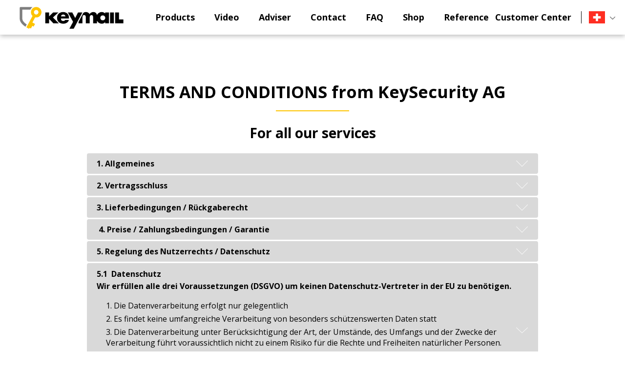

--- FILE ---
content_type: text/html; charset=UTF-8
request_url: https://keysecurity-ltd.com/ch_en/agb
body_size: 38458
content:
<script>console.log('59814830')</script><script>console.log('US')</script><!DOCTYPE HTML>
<!--
****
**** Concept, design and implementation by
**** DimasterSoftware GmbH
**** Sellenbueren 59a
**** 8143 Stallikon
**** Switzerland
**** http://www.dimastersoftware.ch
****
-->
<html>
<head>




    <title>AGB</title>
    <meta name="keywords" content="" />
    <meta name="description" content="" />
    <meta http-equiv="content-language" content="ch-de" />
    <meta name="robots" content="index,follow">
    <meta http-equiv="Content-Type" content="text/html; charset=UTF-8">
	<meta name="viewport" content="width=device-width,initial-scale=1,maximum-scale=1">
	<meta name="author" content="DimasterSoftware GmbH" />

	<meta property="og:title" content="AGB" />
	<meta property="og:site_name" content="AGB"/>
	<meta property="og:url" content="https://www.keysecurity-ltd.com/ch_en/agb" />
	<meta property="og:description" content="" />
	<meta property="og:image" content="https://keysecurity-ltd.com/media/navigation/article/2/keymail.jpg" />

	<meta name="DC.title" content="AGB">
	<meta name="DC.description" content="">
	<meta name="DC.publisher" content="Keysecurity ltd">
	<meta name="DC.language" content="" scheme="DCTERMS.RFC3066">
	<meta name="DC.rights" content="All rights reserved">

	<link rel="Stylesheet" type="text/css" media="screen" href="/templates/web/css/screen.css">
	<link rel="Stylesheet" type="text/css" media="screen" href="/templates/web/css/shop.css">
	<link rel="Stylesheet" type="text/css" media="screen" href="/templates/web/css/table.css">
	<link href="https://fonts.googleapis.com/css?family=Open+Sans:400,700" rel="stylesheet">
	<link rel="Stylesheet" type="text/css" media="screen" href="/templates/web/css/slick.css">


    <script src="https://ajax.googleapis.com/ajax/libs/jquery/3.2.1/jquery.min.js" type="text/javascript" charset="utf-8"></script>
    <script src="/templates/web/js/slick.min.js" type="text/javascript" charset="utf-8"></script>
    <script src="/templates/web/js/main.js" type="text/javascript" charset="utf-8"></script>
    <script src="/templates/web/js/table.js" type="text/javascript" charset="utf-8"></script>
    <script src="/templates/web/js/account.js" type="text/javascript" charset="utf-8"></script>
    <script src="/templates/web/js/login.js" type="text/javascript" charset="utf-8"></script>
    <script src="/templates/web/js/jquery.form.js"></script>
    <script src="https://cdn.jsdelivr.net/npm/jquery-validation@1.17.0/dist/jquery.validate.js"></script>

    <script>
      var noconsent = 0;

	  // Define dataLayer and the gtag function.
	  window.dataLayer = window.dataLayer || [];
  	function gtag(){dataLayer.push(arguments);}

	  // Set default consent to 'denied' as a placeholder
	  // Determine actual values based on your own requirements
	  gtag('consent', 'default', {
	    'ad_storage': 'denied',
	    'ad_user_data': 'denied',
	    'ad_personalization': 'denied',
	    'analytics_storage': 'denied',
	    'personalization_storage': 'denied',
	    'functionality_storage': 'denied',
	    'security_storage': 'denied',
	  });
	</script>
	<!-- Google Tag Manager -->
	<script>(function(w,d,s,l,i){w[l]=w[l]||[];w[l].push({'gtm.start':
	new Date().getTime(),event:'gtm.js'});var f=d.getElementsByTagName(s)[0],
	j=d.createElement(s),dl=l!='dataLayer'?'&l='+l:'';j.async=true;j.src=
	'https://www.googletagmanager.com/gtm.js?id='+i+dl;f.parentNode.insertBefore(j,f);
	})(window,document,'script','dataLayer','GTM-TN5V388');</script>
	<!-- End Google Tag Manager -->
	<script>
	  window.dataLayer = window.dataLayer || [];
	  function gtag(){dataLayer.push(arguments);}

	  gtag('js', new Date());
	  gtag('config', 'GTM-TN5V388');

	  setTimeout(function() {
	  	if(noconsent==0) {
	  		gtag('consent', 'update', {
				    'ad_storage': 'denied'
				  });
				gtag('consent', 'update', {
				    'ad_user_data': 'denied'
				  });
				gtag('consent', 'update', {
				    'ad_personalization': 'denied'
				  });
				gtag('consent', 'update', {
				    'analytics_storage': 'denied'
				  });
				gtag('consent', 'update', {
				    'personalization_storage': 'denied'
				  });
				gtag('consent', 'update', {
				    'functionality_storage': 'denied'
				  });
				gtag('consent', 'update', {
				    'security_storage': 'denied'
				  });
	  	}
	  },1000);
	</script>

	<link rel="Stylesheet" type="text/css" media="print" href="/templates/web/css/print.css">

	<script src='https://www.google.com/recaptcha/api.js'></script>
	<script src="https://consent.dimaster.ch/en/keysecurity"></script>


	<link rel="alternate" hreflang="de-CH" href="https://keysecurity-ltd.com/ch_de/agb/" /><link rel="alternate" hreflang="en-CH" href="https://keysecurity-ltd.com/ch_en/agb/" /><link rel="alternate" hreflang="fr-CH" href="https://keysecurity-ltd.com/ch_fr/agb/" /><link rel="alternate" hreflang="it-CH" href="https://keysecurity-ltd.com/ch_it/agb/" /><link rel="alternate" hreflang="de-DE" href="https://keysecurity-ltd.com/de_de/agb/" /><link rel="alternate" hreflang="de-AT" href="https://keysecurity-ltd.com/at_de/agb/" /></head>
<body>
<!-- Google Tag Manager (noscript) -->
<noscript><iframe src="https://www.googletagmanager.com/ns.html?id=GTM-TN5V388"
height="0" width="0" style="display:none;visibility:hidden"></iframe></noscript>
<!-- End Google Tag Manager (noscript) -->

		<div id="lightbox_container">
		<div id="lightbox">
			<div onclick="closeLB()" id="close_lightbox"></div>
			<div id="lightbox_content"></div>
		</div>
	</div>

	<div class="burger">
		<span></span>
		<span></span>
		<span></span>
		<span></span>
	</div>
	<!--Navigation Bar -->
	<nav>
		<div class='menu-container'>
			<a href="/">
				<img src="/templates/web/img/ks_logo.png" alt="Key Security Logo" />
			</a>
			<ul>
				<script>fontColor='#fec400'; lang = 'en'; country = 'ch';</script><li class=" have-subnav">Products<ul class="subnav"><li class=''><a href="/ch_en/products/key-protection/">key protection</a></li><li class=''><a href="/ch_en/products/24h-card-blocking-service/">24h card blocking service</a></li><li class=''><a href="/ch_en/products/keymail-brand/">keymail BRAND</a></li></ul></li><li class=" "><a href="/ch_en/video/">Video</a></li><li class=" have-subnav">Adviser<ul class="subnav"><li class=''><a href="/ch_en/adviser/key-protection/">key protection</a></li><li class=''><a href="/ch_en/adviser/card-protection/">Card protection</a></li></ul></li><li class=" "><a href="/ch_en/contact/">Contact</a></li><li class=" "><a href="/ch_en/faq/">FAQ</a></li><li class=" "><a href="/ch_en/shop/">Shop</a></li><li class=" "><a href="/ch_en/reference/">Reference</a></li>			</ul>
		</div>
		<div class="login-container">
			<a id="login" href="/ch_en/login">Customer Center</a>			<div class="flag-container">
				<img src="/media/country/ch.jpg" alt="Flag" />				<img src="/templates/web/img/arrowdown.png" class="arrow" alt="arrow">
			</div>
		</div>
		<!--<div class="flag-menu-container">-->
			<!--<div class="flag-container"><a href="/de"><img src="/media/img/flags/de.png" alt="Flag"></a></div><div class="flag-container"><a href="/en"><img src="/media/img/flags/en.png" alt="Flag"></a></div><div class="flag-container"><a href="/fr"><img src="/media/img/flags/fr.png" alt="Flag"></a></div><div class="flag-container"><a href="/it"><img src="/media/img/flags/it.png" alt="Flag"></a></div>--><!--
			<div class="flag-container">
				<a href="/de">Schweiz <img src="/media/img/flags/de.png" alt="Flag"></a>
			</div>
			<div class="flag-container">
				<a href="/de">Deutschland <img src="/media/img/flags/de_old.png" alt="Flag"></a>
			</div>
			<div class="flag-container">
				<a href="/en">England <img src="/media/img/flags/en.png" alt="Flag"></a>
			</div><div class="flag-container">
				<a href="/fr">Frankreich <img src="/media/img/flags/fr.png" alt="Flag"></a>
			</div>
			<div class="flag-container">
				<a href="/it">Italien <img src="/media/img/flags/it.png" alt="Flag"></a>
			</div>
		</div>-->
		<div class="flag-menu-container"><div class="flag-container"><a rel="canonical" href="/de_de/">Deutschland <img src="/media/country/de.jpg" alt="Flag" /></a></div><div class="flag-container"><a rel="canonical" href="/ch_de/">Schweiz <img src="/media/country/ch.jpg" alt="Flag" /></a></div></div>		<div class="subnav-container" style='background-color: #fec400;'></div>
	</nav>

	<main><aside class="aside-menu left"></aside><aside class="aside-menu right"></aside><section class="main-content"><article><div id="anchor_AGB---DISCLAIMER-von-KeySecurity-AG-" class="elementHeadline">
<h1>TERMS AND CONDITIONS from&nbsp;KeySecurity AG</h1>
</div>
<h2>For all our services</h2>
<div id="anchor_Tier--Gegenstandschutz" class="elementHeadline">
<table class="accordeon" style="width: 746px;">
<tbody>
<tr style="height: 14px;">
<td style="width: 746px; height: 14px;"><strong>1. Allgemeines</strong></td>
</tr>
<tr style="height: 230px;">
<td style="width: 746px; height: 230px;">
<p>Alle Lieferungen und Leistungen, die vom Onlineshop f&uuml;r den Kunden erbracht werden, erfolgen ausschliesslich auf der Grundlage der nachfolgenden Allgemeinen Gesch&auml;ftsbedingungen. Abweichende Regelungen haben nur dann Geltung, wenn sie zwischen der KeySecurity AG und dem Kunden schriftlich vereinbart wurden.</p>
<p>KeySecurity AG macht den Kunden auf die Grenzen des Internet und Telefonie-Netzwerkes sowie mit deren Verwendung verbundene Gefahren aufmerksam. KeySecurity &uuml;bernimmt insbesondere keine Haftung f&uuml;r Spamming, Hacking, Viren&uuml;bertragung und andere Eindringversuche in Computer und andere verwendete Endger&auml;te, sowie f&uuml;r dadurch verursachte Sch&auml;den. KeySecurity AG lehnt jede Haftung f&uuml;r Sch&auml;den ab, die durch eine vor&uuml;bergehende oder dauernde Unterbrechung oder Verz&ouml;gerung der Leistungen oder des Netzwerkes, wie Verluste von gesch&auml;ftlichen oder privaten Daten, Nichtverf&uuml;gbarkeit der Daten usw. entstehen. F&uuml;r eine dauernde und st&ouml;rungsfreie Funktion des Mobiltelefonnetzes kann keine Gew&auml;hr &uuml;bernommen werden. Es kann keine Garantie f&uuml;r die Vollst&auml;ndigkeit, Richtigkeit und Aktualit&auml;t der Daten f&uuml;r &uuml;ber diese Applikation beanspruchten Dienste und deren Leistungen erteilt werden. Die Benutzung dieser Dienstleistung erfolgt auf Ihr eigenes Risiko. Jede Haftung f&uuml;r Sch&auml;den irgendwelcher Art (zum Beispiel Anspr&uuml;che aus direkten oder indirekten bzw. materiellen oder immateriellen Sch&auml;den oder Punitive Damages), die sich aus der Nutzung dieser Dienstleistung oder sonst wie durch technische St&ouml;rungen ergeben, ist ausgeschlossen.</p>
</td>
</tr>
<tr style="height: 14px;">
<td style="width: 746px; height: 14px;"><strong>2. Vertragsschluss</strong></td>
</tr>
<tr style="height: 14px;">
<td style="width: 746px; height: 14px;">
<p>Durch die Aufgabe der Bestellung im Onlineshop schliesst der Kunde einen verbindlichen Kaufvertrag ab. Mit seiner Bestellung anerkennt der Kunde, dass er die Gesch&auml;ftsbedingungen gelesen, verstanden und somit ohne Vorbehalt akzeptiert hat.</p>
</td>
</tr>
<tr style="height: 14px;">
<td style="width: 746px; height: 14px;"><strong>3. Lieferbedingungen / R&uuml;ckgaberecht</strong></td>
</tr>
<tr style="height: 14px;">
<td style="width: 746px; height: 14px;">
<p>Bei einem Bestellwert von unter CHF 100.00 wird ein Porto von CHF 3.75 verrechnet. Bei einem h&ouml;heren Bestellwert wird die Ware per Einschreiben versandt und das Porto wird entsprechend angepasst. Verlorene Schl&uuml;sselbunde werden ebenso per Einschreiben zur&uuml;ckgeschickt und CHF 15.00 verrechnet. Diese Taxe kann&nbsp;angepasst werden.</p>
<p><br /><strong>Dem Kunden wird kein R&uuml;ckgaberecht f&uuml;r Waren und Dienstleistungen gew&auml;hrt, welche die KeySecurity AG vertragskonform geliefert / geleistet hat. Bagatellklausel: Wenn die Vertragsleitstungen CHF 100.00 nicht &uuml;bersteigt gibt es kein Wiederrufsrecht / R&uuml;ckgaberecht. Aus wirtschaftlichen Gr&uuml;nden wird f&uuml;r diesen Fall weder Korrespondenz noch telefonische Diskussionen gef&uuml;hrt!&nbsp;<br /></strong></p>
</td>
</tr>
<tr style="height: 14px;">
<td style="width: 746px; height: 14px;"><strong>&nbsp;4. Preise / Zahlungsbedingungen / Garantie</strong></td>
</tr>
<tr style="height: 14px;">
<td style="width: 746px; height: 14px;">
<p>Der Neukundenrabatt f&uuml;r den keymailPlus 24h Kartensperrservice gilt f&uuml;r die erste Vertragsperiode.</p>
<p>Die im Onlineshop genannten Preise verstehen sich inklusive der gesetzlichen Mehrwertsteuer, diese gilt NUR f&uuml;r die Schweiz!&nbsp;Ausserhalb der Schweiz wird keine MwSt verrechnet!&nbsp;Der Rechnungsbetrag ist innerhalb von 10 Tagen nach Erhalt der Ware zu begleichen. Die Zahlung hat ausschliesslich mit Angabe der Referenznummer des &Uuml;berweisungstr&auml;gers zu erfolgen. Die Abbuchung per Kreditkarte erfolgt bei Rechnungsstellung und Versand. Die Mahngeb&uuml;hren betragen: 1. Mahnung CHF 5.00, 2. Mahnung CHF 15.00, +5% Verzugszins.</p>
</td>
</tr>
<tr style="height: 14px;">
<td style="width: 746px; height: 14px;"><strong>5. Regelung des Nutzerrechts / Datenschutz</strong></td>
</tr>
<tr style="height: 14px;">
<td style="width: 746px; height: 14px;">
<p><strong>keymailPLUS 24h Kartensperrservice<br /></strong></p>
<p>Die KeySecurity AG verpflichtet sich, die ihr anvertrauten Daten streng vertraulich zu behandeln. F&uuml;r den Doku &amp; Medi - Safebereich liegt das Zugriffsrecht f&uuml;r hochgeladene Dokumente ausschliesslich beim Nutzer. Die dem Kunden durch Sperrungen und Kartenersatz entstandenen Kosten werden gegen Vorweisung der Belege bis maximal CHF 150.00 pro Person und Jahr zur&uuml;ckerstattet. Der Neukundenrabatt gilt nur f&uuml;r die erste Vertragsperiode (ab 01.01.2014).</p>
<p><strong>keymail mit gratis SelfSAFE Kartenschutz und SMS-Fundsystem sowie keymailOBJECT</strong></p>
<p>Die KeySecurity AG stellt auf der Webseite die Plattform SelfSAFE (SSL-Verschl&uuml;sselung) zur Verf&uuml;gung. Die Ben&uuml;tzung dieser Dienstleistung SelfSAFE erfolgt auf Ihr eigenes Risiko! Jede Haftung f&uuml;r Sch&auml;den irgendwelcher Art (zum Beispiel Anspr&uuml;che aus direkten oder indirekten bzw. materiellen oder immateriellen Sch&auml;den oder Punitive Damages), die sich sonst wie durch technische St&ouml;rungen ergeben, ist ausgeschlossen. F&uuml;r den gesamten SelfSAFE Bereich liegt das Zugriffsrecht ausschliesslich beim Nutzer. Der Nutzer ist f&uuml;r seine Daten im Onlinebereich selbst verantwortlich. Es kann vorkommen, dass allenfalls hinterlegte Telefonnummern nicht mehr g&uuml;ltig sind, da die Nummern ge&auml;ndert worden sind. Auch hierf&uuml;r &uuml;bernimmt KeySecurity AG keine Haftung. Es besteht aber die M&ouml;glichkeit, KeySecurity AG zu informieren. KeySecurity AG ist bestrebt, die neuen Nummern innert 24h zu korrigieren.</p>
</td>
</tr>
<tr style="height: 14px;">
<td style="width: 746px; height: 14px;">
<p><strong>5.1&nbsp; Datenschutz</strong></p>
<p>Wir erf&uuml;llen alle drei Voraussetzungen (DSGVO) um keinen Datenschutz-Vertreter in der EU zu ben&ouml;tigen.</p>
<ol>
<li>Die Datenverarbeitung erfolgt nur gelegentlich</li>
<li>Es findet keine umfangreiche Verarbeitung von besonders sch&uuml;tzenswerten Daten statt</li>
<li>Die Datenverarbeitung unter Ber&uuml;cksichtigung der Art, der Umst&auml;nde, des Umfangs und der Zwecke der&nbsp;&nbsp;&nbsp;&nbsp; Verarbeitung f&uuml;hrt voraussichtlich nicht zu einem Risiko f&uuml;r die Rechte und Freiheiten nat&uuml;rlicher Personen.</li>
</ol>
<p><strong>Fragen zu Ihrem pers&ouml;nlichen Datenschutz k&ouml;nnen Sie an sales@keymail.ch stellen.</strong></p>
<p><strong><br />a) Cookies</strong></p>
</td>
</tr>
<tr style="height: 14px;">
<td style="width: 746px; height: 14px;">
<p>Das Akzeptieren von Cookies ist keine Voraussetzung zum Besuch unserer Webseiten.</p>
<p>Was sind Cookies?<br />Cookies sind kleine Dateien, die auf Ihrem Datentr&auml;ger gespeichert werden und die bestimmte Einstellungen und Daten zum Austausch mit unserem System &uuml;ber Ihren Browser speichern. Grunds&auml;tzlich unterscheidet man 2 verschiedenen Arten von Cookies, sogenannte Session-Cookies, die gel&ouml;scht werden, sobald Sie Ihren Browser schlie&szlig;en und tempor&auml;re/permanente Cookies, die f&uuml;r einen l&auml;ngeren Zeitraum oder unbegrenzt auf Ihrem Datentr&auml;ger gespeichert werden. Diese Speicherung hilft uns, unsere Webseiten und unsere Angebote f&uuml;r Sie entsprechend zu gestalten und erleichtert Ihnen die Nutzung, indem beispielsweise bestimmte Eingaben von Ihnen so gespeichert werden, dass Sie sie nicht st&auml;ndig wiederholen m&uuml;ssen.</p>
<p>Welche Cookies verwendet keymail?<br />Die meisten der von uns verwendeten Cookies werden nach Ende der Browser-Sitzung (Ende der Session) automatisch wieder von Ihrer Festplatte gel&ouml;scht (daher auch Session-Cookies). Session-Cookies werden beispielsweise ben&ouml;tigt, um Ihnen die Warenkorb-Funktion &uuml;ber mehrere Seiten hinweg anzubieten. Dar&uuml;ber hinaus verwenden wir auch Cookies, die auf der Festplatte bei Ihnen verbleiben. Bei einem weiteren Besuch wird dann automatisch erkannt, dass Sie bereits bei uns waren und welche Eingaben und Einstellungen Sie bevorzugen. Diese tempor&auml;ren oder auch permanenten Cookies (Lebensdauer 1 Monat bis 10 Jahre) werden auf Ihrer Festplatte gespeichert und l&ouml;schen sich nach der vorgegebenen Zeit von allein. Insbesondere diese Cookies dienen dazu, unser Angebot nutzerfreundlicher, effektiver und sicherer zu machen. Dank dieser Dateien ist es beispielsweise m&ouml;glich, dass Sie speziell auf Ihre Interessen abgestimmte Informationen auf der Seite angezeigt bekommen. Der ausschlie&szlig;liche Zweck dieser Cookies besteht darin, unser Angebot Ihren Kundenw&uuml;nschen bestm&ouml;glich anzupassen und Ihnen das Surfen bei uns so komfortabel wie m&ouml;glich zu gestalten.</p>
<p>Welche Daten sind in den Cookies gespeichert?<br />In den von keymail verwendeten Cookies werden keine personenbezogenen Daten gespeichert. Die von uns verwendeten Cookies sind damit keiner bestimmten Person und damit auch nicht Ihnen zuordenbar. Bei Aktivierung des Cookies wird diesem eine Identifikationsnummer zugewiesen. Eine Zuordnung Ihrer personenbezogenen Daten zu dieser Identifikationsnummer ist zu keiner Zeit m&ouml;glich und wird nicht vorgenommen. Ihr Name, Ihre IP-Adresse oder &auml;hnliche Daten, die eine Zuordnung des Cookies zu Ihnen erm&ouml;glichen w&uuml;rde, werden zu keiner Zeit vorgenommen. Auf Basis der Cookie-Technologie erhalten wir lediglich pseudonymisierte Informationen, beispielsweise dar&uuml;ber, welche Seiten unseres Shops besucht wurden, welche Produkte angesehen wurden, etc.</p>
<p>Was ist Onsite Targeting?<br />Auf den keymail-Webseiten werden auf Basis einer Cookie-Technologie Daten zur Optimierung unserer Werbung und des gesamten Onlineangebotes gesammelt. Diese Daten werden nicht dazu genutzt, Sie pers&ouml;nlich zu identifizieren, sondern dienen allein einer pseudonymen Auswertung der Nutzung der Homepage. Ihre Daten werden zu keiner Zeit mit den bei uns gespeicherten personenbezogenen Daten zusammengef&uuml;hrt. Mit dieser Technologie k&ouml;nnen wir Ihnen Werbung und/oder besondere Angebote und Services pr&auml;sentieren, deren Inhalt auf den Zusammenhang mit der Clickstream-Analyse erlangten Informationen basiert (zum Beispiel Werbung, die darauf ausgerichtet ist, dass in den letzten Tagen ausschlie&szlig;lich Sportschuhe angesehen wurden). Unser Ziel ist es dabei, unser Online-Angebot f&uuml;r Sie so attraktiv wie m&ouml;glich zu gestalten und Ihnen Werbung zu pr&auml;sentieren, die Ihren Interessengebieten entspricht.</p>
<p>Gibt es auch Cookies von Drittanbietern (sog. Third-Party-Cookies)?<br />keymail bedient sich einiger Werbepartner, die dabei helfen, das Internetangebot und die Webseiten f&uuml;r Sie interessanter zu gestalten. Daher werden bei einem Besuch der Webseiten auch Cookies von Partnerunternehmen auf Ihrer Festplatte gespeichert. Hierbei handelt es sich um tempor&auml;re/permanente Cookies, die sich automatisch nach der vorgegebenen Zeit l&ouml;schen. Diese tempor&auml;ren oder auch permanenten Cookies (Lebensdauer 14 Tage bis 10 Jahre) werden auf Ihrer Festplatte gespeichert und l&ouml;schen sich nach der vorgegebenen Zeit von allein. Auch die Cookies unserer Partnerunternehmen enthalten keine personenbezogenen Daten. Es werden lediglich unter einer User-ID pseudonym Daten erhoben. Hierbei handelt es sich beispielsweise um Daten dar&uuml;ber, welche Produkte Sie sich angesehen haben, ob etwas gekauft wurde, welche Produkte gesucht wurden, etc. Hierbei erfassen einige unserer Werbepartner auch &uuml;ber die Webseiten hinaus Informationen dar&uuml;ber, welche Seiten Sie zuvor besucht haben oder f&uuml;r welche Produkte Sie sich beispielsweise interessiert haben, um Ihnen so die Werbung anzeigen zu k&ouml;nnen, die Ihren Interessen bestm&ouml;glich entspricht. Diese pseudonymen Daten werden zu keinem Zeitpunkt mit Ihren personenbezogenen Daten zusammengef&uuml;hrt. Sie haben ausschlie&szlig;lich den Zweck, unseren Werbepartnern zu erm&ouml;glichen, Sie mit Werbung anzusprechen, die Sie auch tats&auml;chlich interessieren k&ouml;nnte.</p>
</td>
</tr>
<tr style="height: 14px;">
<td style="width: 746px; height: 14px;"><strong>b) Re-Targeting</strong></td>
</tr>
<tr style="height: 14px;">
<td style="width: 746px; height: 14px;">
<p>Unsere Webseiten verwenden hierbei sogenannte Re-Targeting-Technologie, wie Universal Analytics. Zus&auml;tzlich ist die Funktion Funktionen f&uuml;r Werbeberichte aktiviert. Wir nutzen diese Technologien, um f&uuml;r Sie das Internetangebot interessanter zu gestalten. Diese Technik erm&ouml;glicht es, Internetnutzer, die sich bereits f&uuml;r unseren Shop und unsere Produkte interessiert haben, auf den Webseiten unserer Partner mit Werbung anzusprechen. Wir sind davon &uuml;berzeugt, dass die Einblendung einer personalisierten, interessenbezogenen Werbung in der Regel f&uuml;r den Internetnutzer interessanter ist als Werbung, die keinen solchen pers&ouml;nlichen Bezug hat. Die Einblendung dieser Werbemittel auf den Seiten unserer Partner erfolgt auf Basis einer Cookie-Technologie und einer Analyse des vorherigen Nutzungsverhaltens. Diese Form der Werbung erfolgt vollkommen pseudonym. Es werden keine personenbezogenen Daten gespeichert und es werden auch keine Nutzungsprofile mit Ihren personenbezogenen Daten zusammengef&uuml;hrt.</p>
<p><br />Ich willige ein, dass sogenannte Cookies eingesetzt und damit Nutzungsdaten von mir erhoben, gespeichert und genutzt werden. Weiter willige ich ein, dass meine Daten in Cookies &uuml;ber das Ende der Browser-Sitzung hinaus gespeichert werden und beispielsweise bei meinem n&auml;chsten Besuchen der Webseiten wieder aufgerufen werden k&ouml;nnen. Diese Einwilligung kann ich jederzeit mit Wirkung f&uuml;r die Zukunft widerrufen, indem ich in meinen Browsereinstellungen die Annahme von Cookies verweigere.</p>
<p><br />Wie kann ich die Speicherung von Cookies verhindern?<br />In Ihrem Browser k&ouml;nnen Sie einstellen, dass eine Speicherung von Cookies nur akzeptiert wird, wenn Sie dem zustimmen. Wenn Sie nur die keymail-Cookies nicht aber die Cookies unserer Dienstleister und Partner akzeptieren wollen, k&ouml;nnen Sie die Einstellung in Ihrem Browser "Cookies von Drittanbietern blockieren" w&auml;hlen.<br />In der Regel wird Ihnen in der Men&uuml;leiste Ihres Webbrowsers &uuml;ber die Hilfe-Funktion angezeigt, wie Sie neue Cookies abweisen und bereits erhaltene ausschalten k&ouml;nnen. Detaillierte Informationen, wie Sie die Einstellungen in dem von Ihnen verwendeten Browser vornehmen k&ouml;nnen, erhalten Sie unter folgendem Link<br />Wir empfehlen Ihnen, bei gemeinsam genutzten Computern, welche so eingestellt sind, dass die Cookies und Flash Cookies akzeptieren, sich nach Beendigung stets vollst&auml;ndig abzumelden.</p>
</td>
</tr>
<tr style="height: 14px;">
<td style="width: 746px; height: 14px;"><strong>c) Web Analyse</strong></td>
</tr>
<tr style="height: 14px;">
<td style="width: 746px; height: 14px;">
<p>Um unser Angebot stetig zu verbessern und zu optimieren, nutzen wir sogenannte Tracking-Technologien. Hierf&uuml;r nutzen wir die Dienstleistungen von Google / Universal Analytics und den Google Tag Manager.</p>
<p><br /><strong>Google / Universal Analytics / Google Tag Manager</strong><br />Google / Universal Analytics und der Google Tag Manager sind Dienstleistungen von Google Inc., 1600 Amphitheatre Parkway, Mountain View, CA 94043, USA ("Google"). Universal Analytics verwendet "Cookies", also Textdateien, die auf Ihrem Computer gespeichert werden und eine Analyse der Nutzung unseres Angebots durch Google erm&ouml;glicht. Die durch den Cookie erfassten Informationen &uuml;ber die Benutzung unserer Webseiten (einschlie&szlig;lich Ihrer IP-Adresse) werden in der Regel an einen Server von Google in die USA &uuml;bertragen und dort gespeichert, maximal 14 Monate. Wir weisen darauf hin, dass auf unseren Webseiten Universal Analytics um den Code &bdquo;gat._anonymizeIp();&ldquo; erweitert wurde, um eine anonymisierte Erfassung von IP-Adressen (sog. IP-Masking) zu gew&auml;hrleisten. Ihre IP-Adresse wird daher auf unsere Veranlassung hin von Google lediglich in gek&uuml;rzter Form erfasst, was eine Anonymisierung gew&auml;hrleistet und keine R&uuml;ckschl&uuml;sse auf Ihre Identit&auml;t zul&auml;sst. Im Falle der Aktivierung der IP-Anonymisierung auf unseren Webseiten, wird Ihre IP-Adresse von Google innerhalb von Mitgliedstaaten der Europ&auml;ischen Union oder in anderen Vertragsstaaten des Abkommens &uuml;ber den Europ&auml;ischen Wirtschaftsraum zuvor gek&uuml;rzt. Nur in Ausnahmef&auml;llen wird die volle IP-Adresse an einen Server von Google in den USA &uuml;bertragen und dort gek&uuml;rzt. Google beachtet weiter die Datenschutzbestimmungen des "US-Safe-Harbor"-Abkommens und ist beim "Safe Harbor"-Programm des US-Handelsministeriums registriert. Google wird die genannten Informationen verwenden, um Ihre Nutzung unserer Webseiten auszuwerten, um Reports &uuml;ber die Webseitenaktivit&auml;ten f&uuml;r uns zusammenzustellen und um weitere mit der Nutzung von Webseiten und Internet verbundene Dienstleistungen an uns zu erbringen. Die im Rahmen von Google Analytics von Ihrem Browser &uuml;bermittelte IP-Adresse wird nicht mit anderen Daten von Google zusammengef&uuml;hrt. Eine &Uuml;bertragung dieser Daten durch Google an Dritte findet nur aufgrund gesetzlicher Vorschriften oder im Rahmen der Auftragsdatenverarbeitung statt. Keinesfalls wird Google ihre Daten mit anderen von Google erfassten Daten zusammenbringen.</p>
<p><br />Durch die Nutzung dieser Webseiten erkl&auml;ren Sie sich mit der Bearbeitung der &uuml;ber Sie erhobenen Daten durch Google und der zuvor beschriebenen Art und Weise der Datenverarbeitung sowie dem benannten Zweck einverstanden. Wenn Sie dies nicht w&uuml;nschen klicken Sie bitter hier <span style='text-decoration:underline;cursor:pointer;' onclick='analyticsOptout()'>Opt-out</span> .</p>
<p><br />Sie k&ouml;nnen die Speicherung der Cookies durch eine entsprechende Einstellung Ihrer Browser-Software verhindern; wir weisen Sie jedoch darauf hin, dass Sie in diesem Fall gegebenenfalls nicht s&auml;mtliche Funktionen unserer Webseiten vollumf&auml;nglich werden nutzen k&ouml;nnen. Sie k&ouml;nnen dar&uuml;ber hinaus die Erfassung der durch das Cookie erzeugten und auf Ihre Nutzung dieser Webseiten bezogenen Daten (inkl. Ihrer IP-Adresse) an Google sowie die Verarbeitung dieser Daten durch Google verhindern, indem sie das unter dem folgenden Link verf&uuml;gbare Browser-Plugin herunterladen und installieren.</p>
<p><strong>Browser-Add-on zur Deaktivierung von Google Analytics</strong></p>
<p>Mithilfe des Browser-Add-ons zur Deaktivierung von Google Analytics-JavaScript (ga.js, analytics.js, dc.js) k&ouml;nnen Website-Besucher verhindern, dass Google Analytics ihre Daten verwendet.</p>
<p>Wenn Sie Google Analytics deaktivieren m&ouml;chten, laden Sie das Add-on f&uuml;r Ihren Webbrowser herunter und installieren Sie es. Das Add-on zur Deaktivierung von Google Analytics ist mit Chrome, Internet Explorer&nbsp;11, Safari, Firefox und Opera kompatibel. Damit das Add-on funktioniert, muss es in Ihrem Browser korrekt geladen und ausgef&uuml;hrt werden. F&uuml;r Internet Explorer m&uuml;ssen Drittanbieter-Cookies aktiviert werden.&nbsp;<span style="text-decoration: underline;"><a href="https://support.google.com/analytics/answer/181881?hl=de" target="_blank">Weitere Informationen zur Deaktivierung und zur korrekten Installation des Browser-Add-ons</a></span></p>
<p>&nbsp;</p>
</td>
</tr>
<tr style="height: 14px;">
<td style="width: 746px; height: 14px;"><strong>d) Social Plugins</strong></td>
</tr>
<tr style="height: 14px;">
<td style="width: 746px; height: 14px;">
<p>Unser Internetauftritt verwendet Social Plugins (&ldquo;Plugins&rdquo;) von verschiedenen sozialen Netzwerken. Unter anderem ist ein Facebook Pixel im Einsatz. Mit Hilfe dieser Plugins k&ouml;nnen Sie beispielsweise Inhalte teilen oder Produkte weiter empfehlen. Die Plugins sind auf keysecurity-ltd.com standardm&auml;&szlig;ig deaktiviert und senden daher keine Daten. Durch einen Klick auf die Schaltfl&auml;che "Social Media aktivieren" k&ouml;nnen Sie alle Plugins aktivieren (sog. 2-Klick-L&ouml;sung).</p>
<p><br />Wenn diese Plugins aktiviert sind, baut Ihr Browser mit den Servern des jeweiligen sozialen Netzwerks eine direkte Verbindung auf, sobald sie eine Webseite unseres Internetauftritts aufrufen. Der Inhalt des Plugins wird vom sozialen Netzwerk direkt an Ihren Browser &uuml;bermittelt und von diesem in die Webseite eingebunden. Die Plugins lassen sich selbstverst&auml;ndlich mit einem Klick wieder deaktivieren.<br />Durch die Einbindung der Plugins erh&auml;lt das soziale Netzwerk die Information, dass Sie die entsprechende Seite unseres Internetauftritts aufgerufen haben. Sind Sie bei dem sozialen Netzwerk eingeloggt, kann dieses den Besuch Ihrem Konto zuordnen. Wenn Sie mit den Plugins interagieren, zum Beispiel den Facebook "Gef&auml;llt mir" Button bet&auml;tigen oder einen Kommentar abgeben, wird die entsprechende Information von Ihrem Browser direkt an das soziale Netzwerk &uuml;bermittelt und dort gespeichert.</p>
<p><br />Zweck und Umfang der Datenerhebung und die weitere Verarbeitung und Nutzung der Daten durch soziale Netzwerke sowie Ihre diesbez&uuml;glichen Rechte und Einstellungsm&ouml;glichkeiten zum Schutz Ihrer Privatsph&auml;re entnehmen Sie bitte den Datenschutzhinweisen der jeweiligen Netzwerke bzw. Webseiten. Die Links hierzu finden Sie weiter unten.</p>
<p><br />Wenn Sie nicht m&ouml;chten, dass soziale Netzwerke &uuml;ber unseren Internetauftritt Daten &uuml;ber Sie sammeln, m&uuml;ssen Sie sich vor Ihrem Besuch unseres Internetauftritts bei diesen Netzwerken ausloggen.<br />Auch wenn Sie bei den sozialen Netzwerken nicht angemeldet sind, k&ouml;nnen von Webseiten mit aktiven Social Plugins Daten an die Netzwerke gesendet werden. Durch einen aktiven Plugin wird bei jedem Aufruf der Webseite ein Cookie mit einer Kennung gesetzt. Da Ihr Browser dieses Cookie bei jeder Verbindung mit einem Netzwerk -Server ungefragt mitschickt, k&ouml;nnte das Netzwerk damit prinzipiell ein Profil erstellen, welche Webseiten der zu der Kennung geh&ouml;rende Anwender aufgerufen hat. Und es w&auml;re dann auch durchaus m&ouml;glich, diese Kennung sp&auml;ter - etwa beim sp&auml;teren Anmelden bei dem sozialen Netzwerk - auch wieder einer Person zuzuordnen.<br />Auf unseren Webseiten nutzen wir folgende Plugins: Facebook, Twitter und Pinterest, zudem das Facebook Pixel.</p>
<p><br />Wenn Sie nicht m&ouml;chten, dass soziale Netzwerke &uuml;ber aktive Plugins Daten &uuml;ber Sie sammeln, k&ouml;nnen Sie entweder die Social Plugins einfach mit einem Click auf unseren Webseiten deaktivieren oder in Ihren Browser-Einstellungen die Funktion"Cookies von Drittanbietern blockieren" w&auml;hlen. Dann sendet der Browser bei eingebetteten Inhalten anderer Anbieter keine Cookies an den Server. Mit dieser Einstellung funktionieren allerdings au&szlig;er den Plugins unter Umst&auml;nden auch andere seiten&uuml;bergreifende Funktionen nicht mehr.</p>
</td>
</tr>
<tr style="height: 14px;">
<td style="width: 746px; height: 14px;"><strong>e) Facebook</strong></td>
</tr>
<tr style="height: 14px;">
<td style="width: 746px; height: 14px;">
<p>Wir verwenden Plugins des sozialen Netzwerkes facebook.com, welches von der Facebook Inc., 1601 S. California Ave, Palo Alto, CA 94304, USA betrieben wird (&bdquo;Facebook&ldquo;). Den Link zur Datenschutzerkl&auml;rung von Facebook finden Sie hier: Datenschutzhinweise von Facebook. https://www.facebook.com/about/privacy/</p>
</td>
</tr>
<tr style="height: 14px;">
<td style="width: 746px; height: 14px;"><strong>f)Twitter</strong></td>
</tr>
<tr style="height: 14px;">
<td style="width: 746px; height: 14px;">
<p>Wir verwenden Plugins des sozialen Netzwerkes Twitter, welches von der Twitter Inc., 795 Folsom St., Suite 600, San Francisco, CA 94107, USA betrieben wird (&bdquo;Twitter&ldquo;). Den Link zur Datenschutzerkl&auml;rung von Twitter finden Sie hier: Datenschutzhinweise von Twitter. https://twitter.com/privacy</p>
</td>
</tr>
<tr style="height: 14px;">
<td style="width: 746px; height: 14px;"><strong>g) Pinterest</strong></td>
</tr>
<tr style="height: 14px;">
<td style="width: 746px; height: 14px;">
<p>Wir verwenden Plugins des sozialen Netzwerkes Pinterest, welches von der Pinterest Inc., 635 High Street, Palo Alto, CA, USA betrieben wird (&bdquo;Pinterest&ldquo;). Den Link zur Datenschutzerkl&auml;rung von Pinterest finden Sie hier: Datenschutzhinweise von Pinterest. http://about.pinterest.com/privacy/</p>
</td>
</tr>
<tr style="height: 14px;">
<td style="width: 746px; height: 14px;"><strong>6. Leistungsbegrenzung</strong></td>
</tr>
<tr style="height: 14px;">
<td style="width: 746px; height: 14px;">
<p>Die KeySecurity AG beh&auml;lt sich das Recht vor, den Speicherplatz f&uuml;r eingescannte Dokumente jederzeit zu beschr&auml;nken.</p>
</td>
</tr>
<tr style="height: 14px;">
<td style="width: 746px; height: 14px;"><strong>7.1 Beginn/Dauer /Haftung- keymailPLUS 24h Kartensperrservice<br /></strong></td>
</tr>
<tr style="height: 14px;">
<td style="width: 746px; height: 14px;">
<p>Ohne schriftlich anders lautende Vereinbarung beginnt die Garantielaufzeit bei Bestelleingang. Falls der Vertrag nicht 60 Tage vor Ablauf per Einschreiben gek&uuml;ndigt wird, verl&auml;ngert sich dieser automatisch um eine weitere Vertragsperiode. Eine K&uuml;ndigung nach der ersten Vertragsperiode ist zur Unzeit m&ouml;glich, gegen Verrechnung von CHF 30.00 pro Person. K&uuml;ndigung zur Unzeit wird nicht akzeptiert, wenn bereits Mahngeb&uuml;hren entstanden sind!<br />KeySecurity AG haftet ausschliesslich f&uuml;r getreue Auftragsausf&uuml;hrung bei einer Verlustmeldung. F&uuml;r fehlerhafte Handlungen oder pflichtwidrige Unterlassungen von beigezogenen Drittunternehmen lehnt KeySecurity AG jede Haftung ab!</p>
</td>
</tr>
<tr style="height: 14px;">
<td style="width: 746px; height: 14px;">
<p><strong>7.2 Beginn/Dauer/- keymail mit SelfSAFE Kartenschutz und keymailOBJECT</strong></p>
</td>
</tr>
<tr style="height: 14px;">
<td style="width: 746px; height: 14px;">
<p>Dieser Vertrag beginnt nach Bestellbest&auml;tigung. Vor Garantieablauf wird der Kunde orientiert. Bei erneuter Zahlung l&auml;uft die Garantie&nbsp; weiter. Wird die Garantielaufzeit nicht verl&auml;ngert, erlischt der Schl&uuml;sselschutz und das Zugangsrecht zum SelfSAFE. Gutschein-Codes sind ab dem Versanddatum 1 Jahr g&uuml;ltig.</p>
</td>
</tr>
<tr style="height: 14px;">
<td style="width: 746px; height: 14px;"><strong>8. verlorene Schl&uuml;sselbunde</strong></td>
</tr>
<tr style="height: 14px;">
<td style="width: 746px; height: 14px;">Bei nichtbezahlter Dienstleistung werden Schl&uuml;sselbunde nach 1 Jahr entsorgt</td>
</tr>
<tr style="height: 14.5333px;">
<td style="width: 746px; height: 14.5333px;"><strong>9. Gerichtsstand / Recht</strong></td>
</tr>
<tr style="height: 14.5333px;">
<td style="width: 746px; height: 14.5333px;">Ausschliesslicher Gerichtsstand f&uuml;r alle Streitigkeiten aus diesem Vertrag ist unser Gesch&auml;ftssitz. Es gilt das Schweizer Recht! Mit der Nutzung dieses Online-Service unterstellen Sie sich ausschliesslich dem Recht und der Jurisdiktion der Schweiz, soweit gesetzlich zul&auml;ssig.</td>
</tr>
</tbody>
</table>
</div></article></section></main><footer style='background-color: #fec400;'><div><ul class="info">
					<li><a href="/ch_en/impressum">Imprint</a></li><li>Telefon: +41 55 220 68 68</li><li><a href="/ch_en/agb">AGB</a></li>
					<li>Copyright 2017</li>
				</ul><ul class="language"><li ><a href="/ch_de/agb/">DE</a></li><li class='selected'><a href="/ch_en/agb/">EN</a></li><li ><a href="/ch_fr/agb/">FR</a></li><li ><a href="/ch_it/agb/">IT</a></li></ul><ul class="page"><li><strong>Products</strong></li><li><a href="/ch_en/products/key-protection">key protection</a></li><li><a href="/ch_en/products/schluesselschutz-de">Schlüsselschutz DE</a></li><li><a href="/ch_en/products/24h-card-blocking-service">24h card blocking service</a></li><li><a href="/ch_en/products/keymail-brand">keymail BRAND</a></li></ul><ul class="page"><li><strong>Adviser</strong></li><li><a href="/ch_en/video">Video</a></li><li><a href="/ch_en/adviser/key-protection/lost-keys">lost keys</a></li><li><a href="/ch_en/adviser/card-protection/lost-wallet">Lost wallet</a></li></ul><ul class="page"><li><strong>KeySecurity AG</strong></li><li><a href="/ch_en/impressum">Imprint</a></li><li><a href="/ch_en/agb">AGB</a></li><li><a href="/ch_en/faq">FAQ</a></li><li><a href="/ch_en/contact">Contact</a></li></ul><h3>Subscribe to newsletter</h3>
					<form id="footer-newsletter" method="POST" action="/?async=1&registerNewsletter=1">
						<input name="prename" type="text" placeholder="First name..." required>
						<input name="surname" type="text" placeholder="Surname..." required>
						<input name="email" type="email" placeholder="E-mail..." required>
						<div class="g-recaptcha" data-sitekey="6LdViEMUAAAAABh0YVxx4nebQrTgeoCCQw6UZ1tW"></div>
						<button type="submit">Send</button>
					</form></div></footer>	</body>
</html>

--- FILE ---
content_type: text/html; charset=utf-8
request_url: https://www.google.com/recaptcha/api2/anchor?ar=1&k=6LdViEMUAAAAABh0YVxx4nebQrTgeoCCQw6UZ1tW&co=aHR0cHM6Ly9rZXlzZWN1cml0eS1sdGQuY29tOjQ0Mw..&hl=en&v=cLm1zuaUXPLFw7nzKiQTH1dX&size=normal&anchor-ms=20000&execute-ms=15000&cb=unrlu1da2ume
body_size: 45710
content:
<!DOCTYPE HTML><html dir="ltr" lang="en"><head><meta http-equiv="Content-Type" content="text/html; charset=UTF-8">
<meta http-equiv="X-UA-Compatible" content="IE=edge">
<title>reCAPTCHA</title>
<style type="text/css">
/* cyrillic-ext */
@font-face {
  font-family: 'Roboto';
  font-style: normal;
  font-weight: 400;
  src: url(//fonts.gstatic.com/s/roboto/v18/KFOmCnqEu92Fr1Mu72xKKTU1Kvnz.woff2) format('woff2');
  unicode-range: U+0460-052F, U+1C80-1C8A, U+20B4, U+2DE0-2DFF, U+A640-A69F, U+FE2E-FE2F;
}
/* cyrillic */
@font-face {
  font-family: 'Roboto';
  font-style: normal;
  font-weight: 400;
  src: url(//fonts.gstatic.com/s/roboto/v18/KFOmCnqEu92Fr1Mu5mxKKTU1Kvnz.woff2) format('woff2');
  unicode-range: U+0301, U+0400-045F, U+0490-0491, U+04B0-04B1, U+2116;
}
/* greek-ext */
@font-face {
  font-family: 'Roboto';
  font-style: normal;
  font-weight: 400;
  src: url(//fonts.gstatic.com/s/roboto/v18/KFOmCnqEu92Fr1Mu7mxKKTU1Kvnz.woff2) format('woff2');
  unicode-range: U+1F00-1FFF;
}
/* greek */
@font-face {
  font-family: 'Roboto';
  font-style: normal;
  font-weight: 400;
  src: url(//fonts.gstatic.com/s/roboto/v18/KFOmCnqEu92Fr1Mu4WxKKTU1Kvnz.woff2) format('woff2');
  unicode-range: U+0370-0377, U+037A-037F, U+0384-038A, U+038C, U+038E-03A1, U+03A3-03FF;
}
/* vietnamese */
@font-face {
  font-family: 'Roboto';
  font-style: normal;
  font-weight: 400;
  src: url(//fonts.gstatic.com/s/roboto/v18/KFOmCnqEu92Fr1Mu7WxKKTU1Kvnz.woff2) format('woff2');
  unicode-range: U+0102-0103, U+0110-0111, U+0128-0129, U+0168-0169, U+01A0-01A1, U+01AF-01B0, U+0300-0301, U+0303-0304, U+0308-0309, U+0323, U+0329, U+1EA0-1EF9, U+20AB;
}
/* latin-ext */
@font-face {
  font-family: 'Roboto';
  font-style: normal;
  font-weight: 400;
  src: url(//fonts.gstatic.com/s/roboto/v18/KFOmCnqEu92Fr1Mu7GxKKTU1Kvnz.woff2) format('woff2');
  unicode-range: U+0100-02BA, U+02BD-02C5, U+02C7-02CC, U+02CE-02D7, U+02DD-02FF, U+0304, U+0308, U+0329, U+1D00-1DBF, U+1E00-1E9F, U+1EF2-1EFF, U+2020, U+20A0-20AB, U+20AD-20C0, U+2113, U+2C60-2C7F, U+A720-A7FF;
}
/* latin */
@font-face {
  font-family: 'Roboto';
  font-style: normal;
  font-weight: 400;
  src: url(//fonts.gstatic.com/s/roboto/v18/KFOmCnqEu92Fr1Mu4mxKKTU1Kg.woff2) format('woff2');
  unicode-range: U+0000-00FF, U+0131, U+0152-0153, U+02BB-02BC, U+02C6, U+02DA, U+02DC, U+0304, U+0308, U+0329, U+2000-206F, U+20AC, U+2122, U+2191, U+2193, U+2212, U+2215, U+FEFF, U+FFFD;
}
/* cyrillic-ext */
@font-face {
  font-family: 'Roboto';
  font-style: normal;
  font-weight: 500;
  src: url(//fonts.gstatic.com/s/roboto/v18/KFOlCnqEu92Fr1MmEU9fCRc4AMP6lbBP.woff2) format('woff2');
  unicode-range: U+0460-052F, U+1C80-1C8A, U+20B4, U+2DE0-2DFF, U+A640-A69F, U+FE2E-FE2F;
}
/* cyrillic */
@font-face {
  font-family: 'Roboto';
  font-style: normal;
  font-weight: 500;
  src: url(//fonts.gstatic.com/s/roboto/v18/KFOlCnqEu92Fr1MmEU9fABc4AMP6lbBP.woff2) format('woff2');
  unicode-range: U+0301, U+0400-045F, U+0490-0491, U+04B0-04B1, U+2116;
}
/* greek-ext */
@font-face {
  font-family: 'Roboto';
  font-style: normal;
  font-weight: 500;
  src: url(//fonts.gstatic.com/s/roboto/v18/KFOlCnqEu92Fr1MmEU9fCBc4AMP6lbBP.woff2) format('woff2');
  unicode-range: U+1F00-1FFF;
}
/* greek */
@font-face {
  font-family: 'Roboto';
  font-style: normal;
  font-weight: 500;
  src: url(//fonts.gstatic.com/s/roboto/v18/KFOlCnqEu92Fr1MmEU9fBxc4AMP6lbBP.woff2) format('woff2');
  unicode-range: U+0370-0377, U+037A-037F, U+0384-038A, U+038C, U+038E-03A1, U+03A3-03FF;
}
/* vietnamese */
@font-face {
  font-family: 'Roboto';
  font-style: normal;
  font-weight: 500;
  src: url(//fonts.gstatic.com/s/roboto/v18/KFOlCnqEu92Fr1MmEU9fCxc4AMP6lbBP.woff2) format('woff2');
  unicode-range: U+0102-0103, U+0110-0111, U+0128-0129, U+0168-0169, U+01A0-01A1, U+01AF-01B0, U+0300-0301, U+0303-0304, U+0308-0309, U+0323, U+0329, U+1EA0-1EF9, U+20AB;
}
/* latin-ext */
@font-face {
  font-family: 'Roboto';
  font-style: normal;
  font-weight: 500;
  src: url(//fonts.gstatic.com/s/roboto/v18/KFOlCnqEu92Fr1MmEU9fChc4AMP6lbBP.woff2) format('woff2');
  unicode-range: U+0100-02BA, U+02BD-02C5, U+02C7-02CC, U+02CE-02D7, U+02DD-02FF, U+0304, U+0308, U+0329, U+1D00-1DBF, U+1E00-1E9F, U+1EF2-1EFF, U+2020, U+20A0-20AB, U+20AD-20C0, U+2113, U+2C60-2C7F, U+A720-A7FF;
}
/* latin */
@font-face {
  font-family: 'Roboto';
  font-style: normal;
  font-weight: 500;
  src: url(//fonts.gstatic.com/s/roboto/v18/KFOlCnqEu92Fr1MmEU9fBBc4AMP6lQ.woff2) format('woff2');
  unicode-range: U+0000-00FF, U+0131, U+0152-0153, U+02BB-02BC, U+02C6, U+02DA, U+02DC, U+0304, U+0308, U+0329, U+2000-206F, U+20AC, U+2122, U+2191, U+2193, U+2212, U+2215, U+FEFF, U+FFFD;
}
/* cyrillic-ext */
@font-face {
  font-family: 'Roboto';
  font-style: normal;
  font-weight: 900;
  src: url(//fonts.gstatic.com/s/roboto/v18/KFOlCnqEu92Fr1MmYUtfCRc4AMP6lbBP.woff2) format('woff2');
  unicode-range: U+0460-052F, U+1C80-1C8A, U+20B4, U+2DE0-2DFF, U+A640-A69F, U+FE2E-FE2F;
}
/* cyrillic */
@font-face {
  font-family: 'Roboto';
  font-style: normal;
  font-weight: 900;
  src: url(//fonts.gstatic.com/s/roboto/v18/KFOlCnqEu92Fr1MmYUtfABc4AMP6lbBP.woff2) format('woff2');
  unicode-range: U+0301, U+0400-045F, U+0490-0491, U+04B0-04B1, U+2116;
}
/* greek-ext */
@font-face {
  font-family: 'Roboto';
  font-style: normal;
  font-weight: 900;
  src: url(//fonts.gstatic.com/s/roboto/v18/KFOlCnqEu92Fr1MmYUtfCBc4AMP6lbBP.woff2) format('woff2');
  unicode-range: U+1F00-1FFF;
}
/* greek */
@font-face {
  font-family: 'Roboto';
  font-style: normal;
  font-weight: 900;
  src: url(//fonts.gstatic.com/s/roboto/v18/KFOlCnqEu92Fr1MmYUtfBxc4AMP6lbBP.woff2) format('woff2');
  unicode-range: U+0370-0377, U+037A-037F, U+0384-038A, U+038C, U+038E-03A1, U+03A3-03FF;
}
/* vietnamese */
@font-face {
  font-family: 'Roboto';
  font-style: normal;
  font-weight: 900;
  src: url(//fonts.gstatic.com/s/roboto/v18/KFOlCnqEu92Fr1MmYUtfCxc4AMP6lbBP.woff2) format('woff2');
  unicode-range: U+0102-0103, U+0110-0111, U+0128-0129, U+0168-0169, U+01A0-01A1, U+01AF-01B0, U+0300-0301, U+0303-0304, U+0308-0309, U+0323, U+0329, U+1EA0-1EF9, U+20AB;
}
/* latin-ext */
@font-face {
  font-family: 'Roboto';
  font-style: normal;
  font-weight: 900;
  src: url(//fonts.gstatic.com/s/roboto/v18/KFOlCnqEu92Fr1MmYUtfChc4AMP6lbBP.woff2) format('woff2');
  unicode-range: U+0100-02BA, U+02BD-02C5, U+02C7-02CC, U+02CE-02D7, U+02DD-02FF, U+0304, U+0308, U+0329, U+1D00-1DBF, U+1E00-1E9F, U+1EF2-1EFF, U+2020, U+20A0-20AB, U+20AD-20C0, U+2113, U+2C60-2C7F, U+A720-A7FF;
}
/* latin */
@font-face {
  font-family: 'Roboto';
  font-style: normal;
  font-weight: 900;
  src: url(//fonts.gstatic.com/s/roboto/v18/KFOlCnqEu92Fr1MmYUtfBBc4AMP6lQ.woff2) format('woff2');
  unicode-range: U+0000-00FF, U+0131, U+0152-0153, U+02BB-02BC, U+02C6, U+02DA, U+02DC, U+0304, U+0308, U+0329, U+2000-206F, U+20AC, U+2122, U+2191, U+2193, U+2212, U+2215, U+FEFF, U+FFFD;
}

</style>
<link rel="stylesheet" type="text/css" href="https://www.gstatic.com/recaptcha/releases/cLm1zuaUXPLFw7nzKiQTH1dX/styles__ltr.css">
<script nonce="xgAf5jCD8R8ycv48ByP2Fg" type="text/javascript">window['__recaptcha_api'] = 'https://www.google.com/recaptcha/api2/';</script>
<script type="text/javascript" src="https://www.gstatic.com/recaptcha/releases/cLm1zuaUXPLFw7nzKiQTH1dX/recaptcha__en.js" nonce="xgAf5jCD8R8ycv48ByP2Fg">
      
    </script></head>
<body><div id="rc-anchor-alert" class="rc-anchor-alert"></div>
<input type="hidden" id="recaptcha-token" value="[base64]">
<script type="text/javascript" nonce="xgAf5jCD8R8ycv48ByP2Fg">
      recaptcha.anchor.Main.init("[\x22ainput\x22,[\x22bgdata\x22,\x22\x22,\[base64]/[base64]/[base64]/[base64]/[base64]/KHEoSCw0MjUsSC5UKSxpZShILGwpKTpxKEgsNDI1LGwpLEgpKSw0MjUpLFcpLEgpKX0sRUk9ZnVuY3Rpb24obCxDLEgsVyl7dHJ5e1c9bFsoKEN8MCkrMiklM10sbFtDXT0obFtDXXwwKS0obFsoKEN8MCkrMSklM118MCktKFd8MCleKEM9PTE/[base64]/[base64]/[base64]/[base64]/[base64]/[base64]/[base64]/[base64]/[base64]/[base64]/[base64]\\u003d\\u003d\x22,\[base64]\\u003d\\u003d\x22,\x22KMOxPUDDiyFSw4NYworDusKPV0rCnHBdGsOBwqDDksOhXcO+w5nCnEnDozYvT8KETRttU8KvScKkwp4mw4EzwpPCkcKnw6LClFYYw5zCknFLVMOowp04E8KsDHozTsOww57Dl8Okw63CqWLCkMKXwofDp1DDr1PDsBHDncKkPEXDqRjCjwHDjh1/wr19wrV2wrDDnj0HwqjCs2tPw7vDmwTCk0fCoArDpMKSw74lw7jDosKzFAzCrkfDtQdKN2jDuMORwonCrsOgF8KOw7cnwpbDoQQ3w5HCiWlDbMKDw4fCmMKqOsKgwoI+wo/DqsO/SMKgwpnCvD/ClMOBIXZ4IRV9w6bCkQXCgsKOwpRow43CtsKhwqPCt8KLw6E1Kh8+wowGwp5JGAo6UcKyI2jCnQlZccOnwrgZw6ZVwpvCtyPCsMKiMG/Dn8KTwrBGw7U0DsOGwp3CoXZ+IcKMwqJ5fGfCpAJ2w5/DtwDDpMKbCcKzGsKaF8Olw5Iiwo3CiMOEOMOewqjCiMOXWkcnwoYowpzDrcOBRcO6wrV5wpXDpcKOwqUsZWXCjMKEWcOiCsO+W1lDw7VGT201wpfDicK7wqhbbMK4DMOpKsK1wrDDgF7CiTJ3w5zDqsO8w6nDsTvCjk0pw5UmY2bCtyNQRsOdw5hww4/[base64]/[base64]/[base64]/[base64]/FWTClcOcwo89N8O2wo4zCkVmw7vCoMOOwonDr8KqO8KDw7kBf8KowrnDmD3CgcKbHcK1wp0lwrzDoGUtayTDlsK5MEIwF8OgW2Z/Fj3CvSLCtMOZwoDDm1UsYDU/J3nCm8O9WMOzVxJrw4wIIsKYwqp3FsOgQMKzwrVCGFpNwofDkMKfQzDDr8OHw6Jbw4rCvcKfw6zDswLDlsONwq5eGMK6XRjCmcOjw4HDkENCX8Osw7R8w4TDqjVJwo/DvMOtwpvCncKhw6UZwpjCqsKAwrgxBj9FURYyc1XCtD9/QzYqdHcWwrYcwp1mZMOYw5IsKT/DvcO+MsK+wq9Hwp0Ow6TDvcKsZCtVcEvDk29GwoHDkycyw53DncOZScKwLgHDvcO3Z1LDvVZ1Ih3DuMOGw681Z8Kowo4Xwqcwwrd3w4zCvsK/VMOsw6A2w6wRGcOJBMKIwrnDkMK5MldYw7jCj3EdUl1nUcKeUDExwpnCu17Dmy8wTMOIQMKEcX/[base64]/Cl8KfJsOnw6gXw4BIXEYgw44UEhfCh8KRw7TDrXFWwoRgQMKqC8OOB8KWwrkFKHlXw4XDocKnL8Kew5PCg8O3YBRQT8OKw5/DgsKVw63CuMKqEgLCo8KOw7/CsW/DmTXDpik9TgXDrsOTwo5DIsKgw7tUGcKXQMKIw4M4SkXCqy/CuGHDtUjDu8ObOQnDvEABwqrDrDjCn8OWG1Zhw7DCpcODw4x8w6l7NHYodF1Qc8Khw5tkwqoew6zCoXJIw4wfwqg6wo5Xw5DDl8O7LcKcE1QXLsKRwrRpM8O8w5PDkcKpw6F8B8Kdw5ItFHRgfcOYaUnCtsK7wo5Rw7pVwoHDhsKtIMOdTATDv8K+woY+FMK/QmB5QMKwGgwOJ0ZAd8K5e1rChQzCpVZoLXDCkW0swph9wpYzw7jCmsKHwozCmcKETsKUYW/DmF3DkEIoAcK0csK6VzMKwrTCuitYeMONw69MwpoTwqV/wp09w7/CncOhbcKeUMO9SmcYwqh9w5Q2w7/ClG8kACrDt1R9GmYfw6B4Hh4xw4xQeADCtMKhERwcNW4sw5vCky0VdMOkwrpRwofCpcOyFwNEw4HDiiB8w7s2KEvCp05wGsKbw491w4rCicOJfMOMOA/DjEN2wpbCssKlZwJVw6HClDUBwpXDiAXDi8OLwrxKLMKtwrobWMOOLErDjxVKwosRw6gbwrLCrxXDk8KsBHTDjTrDryzDswXCqV5SwpABf2/[base64]/DjD3Ds8OdwqxAwqLDiTHCkDjDuEVOesOYZWrCmgnDjR/Cv8Otw6Iew6LChsOqNyPDtzBJw79DC8KmHVXDrm0FXC7Du8KNQXRww7ptw4lTwrIPwpdAXMKwFsOowpAFw44GKsK1VMO5wrsRwq/DtX8CwoRTwq/ChMKiw7rCqUxVw6DDucK+K8K6w57DvsOOw6M7SDw0A8OJV8O6KQgGwrIzJcORwoXDvjofHivCucKlw7B6NMOkUV3DrMKNDUdtw6xuw4fDlVLCuVdADkrCicKjLcKhwpAZTChYHxwOX8Kvw6t7EMOeFcKlYTJiw5bDs8KZwrQsGHjClj/DucKvKhFlR8O0OTvCgz/CnWh0aRVnw7PCj8KJwozCnnHDlMOEwpQ0BcKQw6HCvGrCscK9TcKnw602GcKDwrHDk0zDmgfCj8K+wprDkRXDisKaQ8O/w4/CqzY2BMKWwqplSsOgeip2acKyw6snwpYYw7vDj0EZwrDDpFp9cFEdJMKPAAgQS3/DtX4PSk5KZy8YYWbDgDLCqlLCiQrCl8OjMwDDsH7CsDdhw5zDlBwMwoU5w5HDnm/CsGdlTm/Du0UmwrHDrGHDlcObVWDDh0xkwpJyEW3DgsKyw7x5w5nCuBQMHxoxwqUpUcKXPW3Cq8OOw54pbcKCOMO9w5AmwpZKwrwEw4bCn8KEXBvCpwbDucOKb8KHw4c7w57CjcO9w5vDkg/Dn37DvjkWGcOnwrIDwqw6w6F+eMOnd8OnwrnDj8OcQRXCjALDt8K4w6fDtXDCr8KAw59+wokGw7xiw550W8OncUHCkMOtXUdfKsKYw65GPHgww5oNwq/Dr2tFK8OTwq89w4ZzKMO/AcKHwpXDv8OkZmXCnC3CnlrDgsO1LsKrw4IaECTCqifCo8OUw4XCicKPw73ClXvCk8OXwp/Dr8OvwrTCk8OIGMKUWGgOK23DtMOgwpjDlkdmBxlUPsKfBhI1w6zDuwbDqcKBwo3Dj8OiwqXCvALDiQQuw6TCjhrDj0Yiw6rDj8KHecKQw4TCicOow4EWwrZxw5/Di0whw5R8w45fZsK8wrfDpcO7E8KzwpDClkrCksKtwonCnsKMem/CtcOMw4cCw6tIw5oPw6M3w6PDhHzCn8Kiw6LDj8Kww4HDmMKdwrVqwqbCln3Dl29Gwq7DqiHChMKRLyl6fhjDk3bColQsCWRDw4fCnsKCwqLDs8OZLcOAATwLw5lgw5p2w5/Dm8K9w7VAOcO9TVUbE8Ofw58tw709O11Vwq8VSsOmw6MFwr3CoMKRw60zwqTDp8OkasOEN8K3QsK9w77DpsOUwpgTbA8PU2MbNcOBw73Dk8KWwqbCnsOSw4RGwrw3NmsNbhbCsyZ+wpkBHcOswrrChCbDgMK8cCPClsK0wqHCq8OXLsOvw63CsMONw6/DphPCkkQXwqnCqMO6woMgw78Ow7zCmsKsw5oFDsKVbcOlGsKlw6nCtiA3RBFcwrTCjG9zw4HCtsO4wpt5MsO2wohbw5/Cq8KewqBgwpgRDQRhCMKIw4xBwrlWQBPCjsOaOwljw6wWVBXCnsKcw75YIcK3wrPDlEsFwrhEw5LCoHvDnmFHw4LDpxEcPFlzLUJrecKnwrAOw4YfUcOxwoQNwoBHISLCn8KnwodAw51+C8OIw4PDmGIywrfDoHXDrRtNNkMfw6M2asKILsKcw7svw58mdMK/w5/CikHChTPCj8OdwpnCpsOrXjTDlGjCgyd2woUqw61vEAAJwoDDq8KFJltSQsOfwrcscl17w4d/Ph/[base64]/[base64]/w7bCm8K6ME7DpMOWaSoBw6J1wot8wpB4w4wNcF1Kw5PDqsOlw5XCi8KDwrtQcFRYwrhZYXvCvMOjwojCh8OGw78ew7M7XF1kEXRrYUAKw4Zwwq3DmsKvw4zCplXDksKcwrzDiydGw5F0w4Jjw5LDly/DisKHw77CoMOMw6HCuR8VQ8KhWsK1w6FPX8KXw6bDk8KJGsOPT8KXwp7CgiQFw4tNwqLDvMKJEsO/S3zCgMOZwrJQw73DgsO1w5zDtWcWw5HDtMOnwogHwpTCh1xIwpNoDcOnwqPDi8KXGx3DusOIwqNnR8OtUcO8woDDojHDlHsSwrHCjCVKwqhmBsObwr4aDcK4a8OFBFBTw4RoesO7eMKqccKpVcKFZMKnPQ1rwqtjwoPCj8Oowo/[base64]/DhUY/[base64]/DrnfDsVHDlDDDqx7Dh8Kdw7Q2T8KjWVHCqHNtXT3DmMKZw6Vdw6twWcOHwp4nwoPCvMOYw4QSwrbDisKEw5PCtWfCgzQswrjDqxTCvRkUfVtuVWMFwpV5QMO6wrFvw4Nowp/DjBbDqW5qLyhuw7LCrcOVOg4DwoXDpsOwwpjCpcODAyHCtcKbFhfCnDPDgHrCrsOnw7jCkiIpwpJiCU5NXcK4fG3DnWp7bHrDjsOPwpXDgMKvIGXDqMOHwpcgO8KFwqXDvcK/w4LDtMKsdMO7w4pfw4Myw6bCscK0woPCu8KPwoPDqcOTwozCoR07CR7CpMO+fcKALGRCwopBwp/Cm8K2w4fDhwLCk8KTwprChiRMKFYiKFDDohPDgMOHw4VHwqYAE8K/[base64]/ZEfDsMOCU8OWwqPChjHCnxpswofCncKQw6/CsGvDjSfDmcOFFsKSA09IMcKxw6bDssKBwrxsw4XDscO0d8OGw7IxwokWaQTDgMKqw4pgbAh2w5h+DBvCnQzCjyvCvC9ww5QSCcKvwo3CuDoVwqNMGS/DtmDCt8OwBAtfwqcNVsKBwrI0fMKxw4QcXXHChUzDvjxbwqjDkMKEw7M/[base64]/[base64]/ChjbCqz7CrMOKUVRTwoodwoF0KMKoKW3Dk8KPwq3ClHTCqRlhw5nCiRrDqR7DgkZ/wp/Dk8K7wqEWw5lWOsKmGznChcKIFsKyworDuU9DwonDisKPUgc2RMK2MnUdU8OFfmvDmcKzw6rDs2JrFBQZw4/Ci8OGw5V3wp7DgVDCtDJKw5rCmyNlwp4zSh4LYELCjMKxwo7CosOgwqEUQwfCuhUBwrxHNcKhR8KTwqnClgwrcjHClH3DlkYXw6MTw6TDtzlaeWRaF8K8w5pbw4hVwokNwr7Dnx/[base64]/OcOlw7Msw5rCgMODa8OVw5jDnsKhwpE0Ii7CssK+w7DCo2/CkF0qwq4uw4ZCw7vDqnTChsOpM8KMw60CCMOsNsO5wod9RsOaw6Vewq3DsMO8w6nDrDfDvmNISMOVw5k/[base64]/CrcKww7PCqj5pwpMswpnDv0/DmhIew5rCucOPEMK6CcOww6s3AcKnwpxOw6DCisKCMThdeMKpHcKgw7TCkndnw74bwozCnVfDhmlHXMKDw5Qfwq9xI1zDtMK9W2LDg1JqSsK7FnDDmHTCkFHDuRMVZsKdKMKpw5DDp8K7w5nDkMKhR8KYw5zCiULDk2/DtCtnwro9w41gwqRbI8KWw4nCisOBHsK+wqbChDHDhcKjUsOAwrbCjMOPw4fCmMK4wr5Ow4A6w78kd3HCuSTDolgzVcKFfsKOTMKhw4fDvll6w5IJPRLCl0dcw6wkE1nDtsK5wqbDj8Kmwr7DpQldw4vCt8OhLMOuw68GwrU2N8K/w7RHO8Kyw53DmlrCkcKxw47CnAotOcKRwodrPBnDnsKPLhPDnsOrMnBdUn3DoH3CvERqw5EZWcKlTsONw5vClMK2OWfDkcOrwq/DusKbw7dxw4dbQMKIwqrDhsOAw6TDgFDDpMKmHygoEn/Dl8K+wo9mBAMKwoXColpOa8KFw4EyTsKNbFPCuRvCqXzDlmVLATjDnsO4w6FfBMOjVhLCg8K7N1V6w4rDncK3wq7DmT7Cn0lRw6cGesK/HMOuZTc2wqPDvB7Dq8KFKWDDo1xNwqnDnsKWwo8LL8OHTV/Dk8KSbHbDtEdiXsOGAMKwwozDv8K3esKadMOhDXRowpLCv8KRwoHDlcK5IGLDjsK8w5BUCcKdw6TCrMKCw6FPME/CpsKFKR0+VlXDg8OBw5HDlMOoTlJzV8OIG8O7wp4Bwp5AZX7DqcO2wp4IwojCjUbDk2DDl8KHZ8OtZx0QXcO8wrpcw6/[base64]/DowvDoMK+XiIPwqsRwpoHTsKbw7FoDmLDnihyw4lcYMOcJynCpWLCiCTDkX1FGsKDOcKNbcOtfsOaZcO/w4YvOCRqE2HCvsOoYmnDtcKkw7rCoyPCm8OowrxbZj/[base64]/CkwHDjcONwpzDrsK/UcO5cmpYSA7DqMKrBS/DjV0iwr/Cjk0Rw48dBgF/XSVNwrbCgcKrJS0EwrPCl2Fqw40AwoLCoMKDfjLDvcKbwrHCqELDvDVbw6nCksK9LMKhwqvCk8KQw7oFwpJMB8KfD8KcG8OgwoLChcKXw77CmkDCn2vCr8OFbMKJwq3Cs8KvCsK/woAfHWHCuy/DtzZkwrvChDlEwrjDksOTJMOuccOhHAfDqzfDjcK4LcKIwpcuw6rCuMOJwovDqwgWAcOCEkXCi1/CuWXCrjLDjEohwo89FcKgw5LDnMK5woFJZGrCnFNZFV/[base64]/Cizo6FsKIwqnCsMO/[base64]/Ck8KhIhHDtMK3CsK+w7dVwpgyeTpGwojCsSXCpTBCw41ww44VE8O3wqZqaRDCu8KYRHQTw5/DqsKrw6/[base64]/DjkTDpH40VHHDjx4pU09THcKnSQ/[base64]/WMO7RVZGC8OFw6wdwoDCjxJ/wp4ywodFwrfCkTNOODNYOcKQwoPDlxXCucKTwr7CsjDCjVPCn186wpPDoSUfwpPCkD8JQ8OYNWh/HcKbWsKmBA/DrcK9C8OVw5DDssKxO0BVwoILXSlowqVDwr/[base64]/GsKaRMK5w5XCoMOqw6xwYsOpCsOnw4cPF1zDlcOSW2fDqDpUw6cYw5ZoLj7Cnxp0wrcmSjvDqj/CocO/wrocw4dzHcKaL8KXVsO0dcOew43DoMOjw7DCl1k0wogNE1tBcQcDJ8KIZ8KtIcKOVMO/JRgmwpYHwpHCpMKpNsOPRcKQwrpqHMO4wqsYw63CtcOFwrBfw7gdwrXDiEU/RXHDqMOUfMKuwrDDvcKSbcKBQsONa2zDtcKxw5PCoDRiwqjDg8O3KMOgw5sPW8ORw4nCi39RE0VOwqUhQD3Chn88wqHClcKywo9ywrXCicOBw4rChsKiCjPCgVPDiFzDt8Kow5EfNcKgZMO4wrJ/OU/CgnHDlCEvwpRjMQDCt8Kcw7DDuywlKDNjwpkYwoVSwqU5Z27Dgx/DoEZqwqZxw6gvw5V5w43DqXbDr8KdwrfDvcKNVCU7w53DvijDscKBwpHCmhTCmBYPeWd2w7HDnw3Dm15SaMOQYsO/w40WP8OKw67CmsOjJsOiDE55Oy4eTcKKQ8K8woNCZGjCncO0wo8sKGYqw6wpXSzCpmnDsVMbw4XDhMKwATbDjw5wXsKrG8O0w5vDsiUpw5ptwofChQp9DcO+wo/CpMO4wp/[base64]/CpMOrw5nDmTLDricNw7DDvkBGw6Fuw6vDgMK9bjDDg8Ogw6IQwrHCvUc/[base64]/Dq8KFw6LCjiHCrFxxFcKHw61gDjrCusOkwq5kLA1vwqIXNsKJdgvCqSYQw4LDvA3ChjMicU8JXBLDmRQVwr/DncOFAQ9UFsKfw7lOZcKew4jDu1V/[base64]/[base64]/VlvDrXLDphjDsj1CbcO9wolJw7/DnMKZwp/Cm0nCjW1vDixsNmJ0acKjWzBHw43DqsK7FjgHJsOlLWRkwpHDqMOkwpU7w4nDrF7DliPCl8KjRWXDhnoRCk8MGQs5w5NTwo/Ci0LCvcK2wqrCtlRSwrvCgnoYw6vCkSs8Ji/CuHrDncKOw7o1w4vCgcOpw6XDu8Kew6NiHRwWJMKEOHk8w4jCk8OGLcO6L8OTGsKGwrPCpDF9OMOqc8OQwoV7w4rDlxbDt1HDo8Kaw6DDnXRVNcKLGnJwPifClsOawro4w4zClMK0fGHCqgwbPsOVw7l7w68/wrFBwo7Dv8KZSlbDp8Knw6nCt03CiMKHQMOowrVlwqLDp3XDqsK0K8KAGE5GFcK+woLDmUhsSsK4a8OowpZ7WMOEGRc8NsOrD8OZw6nDviNFP2Mrw7HDocKfPlLDqMKsw4bDtxbCm1XDjSzCmG0tw4PCm8Kiw4LDsQsIESl/[base64]/PsOWwrzCmcKQGcKsK8OZw5REJsKYw7QNacOBwpzDiyHCvcKxK0TCncKKXsO6bcOew5HDssOCcyLDucK6wrvCqMOeesKdwonDvMOmwowuw48OSTdHw4NOeAY4VAbCnWTDisOPQMKuXsO0w70tKMOfEMKow7QAwo/CgsKYw4zCsgTCssOfC8KZSAgSOxzDvsOVBsOBw6LDl8K4wot9w6rDlE0RLnfCsSI2RFwoGFkMw7AjCsOawpluFj/CjRLCicKdwpBTwp9QE8KhDmXDpyEtdsKPXhxhw5TCsMOXSMKVRXAAw4puBF/[base64]/DmWglOxxMw47DkcKaCcOnRsKwwocJw4LCp8OWX8K/woQ0wqzDgRQeQD9+w4XDm1ElF8Oxw4cNwofDhMKkZCwDO8KuPnbCh0XDtMOeVcKsEiLCjcOJwpbDiR/CjcKfaTglw6psbhjCmVo6wrh9FcOAwoljAcOgXD3DiXt6wqAqw4bDrk5Uwp5yCMOHbFfCmBXCnVdIYm5Iwr5jwrzCv0FcwqZrw7l6dTrCscO0PsOTwozCtmR8Yx1GCxfCscOqw67ClMKpw7p6P8OnSWliw4jDsCRWw7zDhcK7PS/[base64]/DqsKLw7fDm8OWwqLCkcK7w5ZswrR5w5/Di3J5wonDv1ZZw5LDpMK6wrZNw7bCkyYPwp/CuUTClMKowqALw5IGe8O5LQh6wrrDpx3CujHDm2nDpXbCh8KxIB16wpgdw4/CpUrCicOQw7swwot3DsO6wpHDtMKywqnCuSAIwoXDtsOFNCQEwp/CkhlVLmxWw4XDgXIGOFDCux7CgFXCo8OqwobDoUnDlSDDlsKgCApWwqPCo8OMwpDDpsOfV8K9wq8XFz/DgQVpwo3DswAGbcK9dcKnbjPCs8OSNsOddcOQwrNGw4bCrEfCs8KqVMO6QcONwqwCAMO6w7NDwrTDqsOoVjQMX8KgwoZje8KvWDLDpcK5wpQOZsO/w6nCqB3CpC08wqIMwotDccOCWMKJJBbDl0c/fMKywp/DgcKEw5vDsMKcw4HDkirCqlXCg8K4wrLCr8KSw7HCnxvDiMKVCsOec0nDkcOowo/DksOdw5nCrcOzwp8tRcK8wpl4YQgFw64FwqINF8KCwqfDql3Dv8Kaw43Ci8OYJwJAwrcQwrDCisKBwogfM8KeN3DDocO/wrzCgMOlwoDCkn7DrQLDqsKDw5XDusOMwq08wod4L8O5wqkHwqJSZcOpw6M1BcKSwp9PXMKfwqhTwrY6wpLCsF/Dj0nCtS/[base64]/DtT0Kw6INwo5QZQDDkSRTwq/DnMOxI8O5w5doJVBmGjTCrMK4DHbDscOqWncGwrLCrn5Lw7vDm8OIUMKIw5zCqsOvVGwoLcOxwrc2UcOua1glG8Ozw7nCksOHw5bCrcKgb8Ktwps1L8KZwp/CjwzDsMO7YzTDhg4FwoBbwrzCssO5w7x5XEDDjMOZF09/[base64]/HGhgCk/DlgdlAGc9wro8YXXDmCodfxzDsTZ+wp90wqR5O8ONPsOlwo7DosOUesKxw7I1MSkbYcKawrnDtMKwwqFCw48Dw6vDr8KqZsOrwpoBe8K5wqMGwq/[base64]/Dh3Niw7LDsMO9OkjDrW/CtsKXAQNfw5vCsMKpw5IpwojCkMO+wqdrwrDCvsKVMBd3QBpMCsK+w7LDpUtrw6ADPw3DrMOsdMOdTcOKVzg0wpLDix8DwrnCrQvDhcOQw58POsO/[base64]/[base64]/[base64]/[base64]/CgMO6w7ojwrPDicOnwpvDnSDDpMK/w5rDpyjDncKsw5XDm8KDQXnDpcKjDsOXwo8rGsKvA8OAMsKBBF0twplmTMOtPn3DnCzDr2DCisO0RkzCgHjCicOswozDm2fCvMOsw7M6JHYrwoZUw5wUwqzCrcKYEMKXc8KcLz/CnMKAdcOgZz1LwqvDvsK3woPDgsKRw5vDmcKJw61pwp3CicOzScKoHsOGw4xqwosRwpQqJDXDuMOWS8OMw5Uxw503w4IOK3ofwo1mw7YnEsOPCAYdwpzDu8Kswq/Ds8K3QSTDggHDqmXDvwTCuMKWAsOebgTDs8KbWMKjw6AmTybDi1zCuynCqz9AwqbCvg1Cw6jCpcKMw7JRw7t3dG7Dl8KawoA5F3EBVMO4wrXDlcKwNcOKHcOtwq8+LsOxw5bDuMK3FER3w4nCtThNbjNlw6TCgMOTGcOtb0vDkFt/woRfNlLCrsOzw5BPfTVNF8K0w4k4UMKwAcOfwrRpw5xrRTjCi1VHwpnCqMK3KGsqw7s5wrYrS8K8w5jCh3fDksOYQMOlwofDtwZ4IBTDicKxwpzCn0PDrTk2w5FDG3/[base64]/worDpcODwovDvmdcw7rDk8OIXTFfL8KFexLDgxvCsyXCiMKoWMKdw6PDo8OFDk3CrMK6wqoGJcKpwpDDlFLChMO3LVDDuDTCtzvDj0fDqcOsw45Tw7bChjzCvWM7wqtcw6hwBcOacMO+wqgvwr1swr3DjA7Du1dIw63DkyPDiQ/DkgpfwpXDtcKkwqFfXTPCok3CnMO4woMYw7PCo8OOwqvCiXjDvMKXwpLDpsKyw6oWKg/CiGrDpQA1LUPDv2Imw7gUw7DCrkDCulXCtcOowq7CogYBw4nCpsKOwppid8K3wosTNxXDhhwoa8KXwq0pw7/CtMKmwq/DmsO2ewrDjcOtw77CigXCvMO8IMKBw4bDicKzw5nCqk1GEcKAM1cww6gDwrt6wrFjw6xQw7jCg0ssM8KhwrV5w5lEGDAmwrnDnT/[base64]/IX3CuzwhS0vDrsKjScORwpwFwpRIaQsmw5LCsMKjJMOawqcAwojCqsK8Y8OjV38rwq05McKxwoXCryvChsOhRMOZV1XDmXdJKsOVwpVZw5bDscO/AVFpOn5Gwpp4wpUtFsOvw4YcwpHClFpZwp3DjlJqwpLCmAhaVMODw7fDlcKpw4TDoSBWJnfChsOEcxFXecOlICTCkkXCrcOheifCjQU3HHDDvRLChcOAwpbDtcO5DDjCuCoxwqTDpC86wrDDo8O5woJUw7/DpwV9BBLDjMODwrQpPsKfw7HDswnDiMONAAnCrlZnw7nCrcKkwoUWwpkfbMOBC2RJV8KDwqMTTsKbU8K5woLCisOpw73Dng9LfMKtWcK/Gj/ChmNDwqkhwpdBasKhwrLDkl/Csj9RFMKOFsK4w6Y0SnAhJ3oidcOGw5zCrBnDkcOzwrbChi1YPi0VGiZ1w6VQw7HDqXIqw5fCvCnDtVDDq8OiWcOxEMKhw71cRSzCmsKNKUXCg8Otw4bDn03DpAAYw7PCuyERw4LCvT/[base64]/CnXhcPsOIw5lfw5nDhcKEwrDDlsKXVRt7w7JnPMOvwrvDrsKgEsKGGsKqw7k4w5xHwpvCp1DCvcK0TngiUlHDn0nCqnYYc3ZeSFnDiU/DuFHDk8OHaFIFcMKcwpjDpEzDjz7Do8KVwqjDo8OHwpJBwot2GkTDtX3CoiLDnSnDngvCq8OFOcO4dcK/w5zCrk01VWLCjcOWwqR+w4lwUxvCqz0RB1FNw4klOxtGw5gOw5LDjMObwqd2ZMKtwo8aA157KVLCtsKgCcOJHsOJRiVlwoh4LMKfZkxEwro0w44fw7bDg8O8woQKRAXDoMKow6jChg14M0hHY8KhOn/DosKgwrhGOMKmKltTNsO6TsKEwqkjH34VZsOOBFDDvgrDgsKiw63ClsKoXMOJw4UGwr3Cq8KGRjrCscK3VMOKUCN3WMO+F3TCshkFw5fDrCPDljjCmCTDnzLDrBVNwoHDpj/CicOgNxlMDcK3wrwYw4sdwpjCkwEnw5NJF8KNYy3Cn8K0PcOZVkPCimzDgFAqRGoNBMKfEcO6wpI2w7hxIcO+wrDDkWUvOHbDjcOnwpRbecKRKn7DiMKKwoPDisKBw6x0w5JBGGFDKwTDjwrDuD3Dq1nCt8OyUsKmCcOQMF/DucOWaXfDjFVHcl3DrsKnHcO2woAFHVI8QMOybsK3wooZcMKHw7PDvGgwWCPCmB8RwoYRwq3CgXzDtShsw4hswobCi3jCk8K6VcKuwqTCjRJiwprDnHI9TsKNaUYTw5NNw5AjwoN6wrVuNsO0DMKBCcOtOMO9bcOuwrDDphDCjVLDjMOaw5rDq8KbLG/Dlktaw4nCgcOawq/[base64]/wrpCw54DJk4Bw50IwrVnbXbDmsK8EMKgU8KOY8KzYsOfPmjDmSojw4tzfgnCusK9JmZVacKvVxfDtsOcZcOqwp/DocK8Ai/DvcKmRDfCocK9w4rCpMOCwrgsSsKfwrcVDQTCnSLCvEnCv8KUUcKyL8OkfEpCwobCjAJqwoHChn9KHMOow5QuCFYkwprClsOKX8KrJB0QLG3DisK4wot5w67CnDXClGLCi1jDsX4uwrPCssO2w7QvKsO3w6HCicKSwr08RcKVwqrCjMK0UsOiVsO8w6FlCiBiwo/[base64]/Dt8OCRFDDhihnRcKREmjDgcOBcsKGP8Oxw6xiL8Ouw4PCjMOOwoXDsAZqMk3DjQARw7xDw7QDTsKWwpbChcKNw7oHw6TCujkDw6rCmcKtwrrCqWYbwoUCwoFTOcK7w4/ChhDCjEHCr8OcWsKyw6DDnsK8FMORwqnCgsOwwp83wqJqC2TDmcK7PB5vwoDCtcOBwqrDkMKMwqIKwpzDl8OEw6EQwrrCvcKywrHCucOvKjcLYgPDvsKRMcK6ayjDmCU0PVrCp1tjw7zCtgnCrcOmwoA4woA/JWNDfMO4w4l0IgZcwozDt20HwpTDicO/TBdLwrUnw7fDsMO6IsOCw5LCiXg9w77Cg8OJV2PDkcKGw6zCv2kkflApwoMsH8K6bA3CgDbDlsKEJsKiE8OCw7rDmizCvMO1c8KUwrnCgsKeOsO7wrk0w6/CkQhRLMK8wqhNJhXCs3/DicKNwqvDocOIw7VowrnCv2JgMsOMw6V9wrxFw5p3w6rCrcK7IMKWw5/Dh8KkUHgcCR/DoWxJDcKAwoFLbmc5T1vCu1HCtMOMw6QSLcK3w4w+XMO3w7DDh8KNcMK6wpZFwpVAwpPCp0nCki3DusOcHsKRTsKBwpnDv1l+blI9wojCosOZXMOIwqcBM8O9YxXCmcKjwpvCsR/[base64]/Dr8OgAyHDkhYsw4DDs8KOZcKFw5xQw4HDusOfCjNuCMOnworCrsO7YVU0dsOVw5B9wrLDkX7Ch8Oowot6TMKVRsOWG8KDwpzCssOiQEtYw4w/[base64]/[base64]/[base64]/DocKzAkbCi3DCnsOcwr9EFScawoFmw7xcw4zCs8O9w4DDvsKdYcOkUGNFw71TwqNVwpNOw7nDicKfLhrCqsK1PX7ChyzCsB/Dn8OXwqLDoMOsUMKsFcODw4kyLcOoPcKbw5EDXWDDi0bDrMOnw7vDqHMwH8O0w6M2TGcTbyEBw6jCsUrCgk8gLHjDi0DCp8KMw7DDmMOvwoPCjzttwoXDkgLCssOcw6/CvXNDw70bDsKJw4/CoX8GwqfCtMKKw5B7wrnDoFbDuA7DvWvChsKcwonCu37Cl8K5c8OIGy3DqsOVHsKEFjALTcKoZcKWw5LCksKoKMOfw7LDnsO/R8ONw6dnw6nDmsKSw6NWDUvCpsODw6ZAbsOTe37Dl8O4Dw7CqisJV8OuPk7Cqg8aIcOQD8KiT8KuUSkSbgg+w4XCl1s8wroSMcO/[base64]/w5nCrD8gD8K3JcKrw5bCimwiVG/ClDJkOcK+L8Kjwr5ICxDDkMO4BSN0AgNyHzpJH8K2N2PDl2zDlnk/w4XDkFRXwphHwrvCkDjDiTUkGkbCvMOwXWjDpnQNw5vDhD3CnMKCbcK8KA9iw77DgBHCp0dcwqXCj8OKN8OrKMOQwo7Dh8OVVFUSOn3Ds8OaGjXDrMOAOsKEU8K0EyPCpm1Wwo3DnQTCllTDpGcqwqfDl8KDwp/[base64]/[base64]/DmdfDMOiJMKUHjFOLUTDsHrCgzg6w5nDl8OLwoNVSETCpwlFCMKxw6XCsnbCg3nCgsODWsKpwrA7OMK3ZGl/w748GcO7JkB9wq/DjDcoWEsFw5PDgmd9wrIrw5VDY35WDcK6w5Fjwp53V8KKwoVCFMKYEcKNAAXDtMOsaA1Qw4LCrsOjZ14TMzDDksOyw7VjVxM6w5NPwpHDgcK6fsOxw5Q7wo/Dq2LDisOtwrbDvMO5RsOlQ8Ogw47DqsK/[base64]/Zm9NHsKJwrwgwrZCw6fDiHg0KQnCuhHDrcKYSDfCt8OrwqQ2wosWwqouw5pZXsOAejFgV8O9wrbCmTYew63DgMOLwrxIUcKXPcOvw6IqwqXDiinCm8K3w5HCr8Ouwo5dw7HDs8K5ST9/w5PCp8K/wocxd8O8bDtNw6I7MXLDoMKRwpNVesOVKSEVw5jDvlY9RDBxGsObw6HDtHpOw7pxesKzOcO9wqLDi03DiAzDhMOlcsOJRSrDqcKSwq/[base64]\\u003d\\u003d\x22],null,[\x22conf\x22,null,\x226LdViEMUAAAAABh0YVxx4nebQrTgeoCCQw6UZ1tW\x22,0,null,null,null,0,[21,125,63,73,95,87,41,43,42,83,102,105,109,121],[5339200,176],0,null,null,null,null,0,null,0,1,700,1,null,0,\x22CvkBEg8I8ajhFRgAOgZUOU5CNWISDwjmjuIVGAA6BlFCb29IYxIPCJrO4xUYAToGcWNKRTNkEg8I8M3jFRgBOgZmSVZJaGISDwjiyqA3GAE6BmdMTkNIYxIPCN6/tzcYADoGZWF6dTZkEg8I2NKBMhgAOgZBcTc3dmYSDgi45ZQyGAE6BVFCT0QwEg8I0tuVNxgAOgZmZmFXQWUSDwiV2JQyGAA6BlBxNjBuZBIPCMXziDcYADoGYVhvaWFjEg8IjcqGMhgBOgZPd040dGYSDgiK/Yg3GAA6BU1mSUk0GhwIAxIYHRG78OQ3DrceDv++pQYZxJ0JGZzijAIZ\x22,0,0,null,null,1,null,0,1],\x22https://keysecurity-ltd.com:443\x22,null,[1,1,1],null,null,null,0,3600,[\x22https://www.google.com/intl/en/policies/privacy/\x22,\x22https://www.google.com/intl/en/policies/terms/\x22],\x22Sq/nOlb++lURVjPKYBQXmmGinHKtFaxSKC0WaAdm7Qo\\u003d\x22,0,0,null,1,1762192217822,0,0,[118,34,238],null,[53,55],\x22RC-aSqFmFo0mFhHuw\x22,null,null,null,null,null,\x220dAFcWeA5j6rmKGP1CjYpvr6q3z1SbzKUpuHz8-mc6zLKHZlxaTbw2fWW5bCF_VEqQEHrNOiosKo4vUIm9jkqwUYDqmFJv1j380Q\x22,1762275017705]");
    </script></body></html>

--- FILE ---
content_type: text/css
request_url: https://keysecurity-ltd.com/templates/web/css/screen.css
body_size: 19849
content:
*{font-family:'Open Sans', sans-serif;font-weight:400;color:#000;font-size:16px;border:0px;border-radius:0px;border-collapse:collapse;webkit-font-smoothing:antialiased;-webkit-text-size-adjust:none;outline:0}html,body{height:100%;width:100%;margin:0px;padding:0px}article,aside,footer,header,hgroup,main,nav,section{display:block}h1,h1>span{font-size:34px}h2,h2>span{font-size:28px !important}h3,h3>span{font-size:22px}h1,h1>span,h2,h2>span,h3,h3>span,strong{font-weight:700}a{text-decoration:none}.arrow-down{transform:rotate(-90deg)}.arrow-up{transform:rotate(90deg)}.arrow-right{transform:rotate(180deg)}div.burger{width:30px;height:25px;position:fixed;margin:-30px auto;right:65px;-webkit-transform:rotate(0deg);-moz-transform:rotate(0deg);-o-transform:rotate(0deg);transform:rotate(0deg);-webkit-transition:.5s ease-in-out;-moz-transition:.5s ease-in-out;-o-transition:.5s ease-in-out;transition:.5s ease-in-out;cursor:pointer;z-index:9999}div.burger span{display:block;position:absolute;height:3px;width:100%;background:#fec400;opacity:1;left:0;-webkit-transform:rotate(0deg);-moz-transform:rotate(0deg);-o-transform:rotate(0deg);transform:rotate(0deg);-webkit-transition:.25s ease-in-out;-moz-transition:.25s ease-in-out;-o-transition:.25s ease-in-out;transition:.25s ease-in-out;z-index:9999}div.burger span:nth-child(1){top:0px}div.burger span:nth-child(2),div.burger span:nth-child(3){top:10px}div.burger span:nth-child(4){top:20px}div.burger.open span:nth-child(1){top:18px;width:0%;left:50%;background:#fec400}div.burger.open span:nth-child(2){-webkit-transform:rotate(45deg);-moz-transform:rotate(45deg);-o-transform:rotate(45deg);transform:rotate(45deg);background:#fec400}div.burger.open span:nth-child(3){-webkit-transform:rotate(-45deg);-moz-transform:rotate(-45deg);-o-transform:rotate(-45deg);transform:rotate(-45deg);background:#fec400}div.burger.open span:nth-child(4){top:18px;width:0%;left:50%;background:#fec400}nav.active{margin-left:0px;display:block;position:fixed;-webkit-transition:all 0.5s ease;-moz-transition:all 0.5s ease;-o-transition:all 0.5s ease;transition:all 0.5s ease}nav{position:fixed;background:white;width:100%;box-shadow:0px 2px 10px rgba(0,0,0,0.3);z-index:150}nav *{font-size:18px;font-weight:700}nav div.menu-container{width:calc(100% - 30px);max-width:1200px;margin:0 auto}nav div.menu-container img{height:45px;padding:14px 0 7px 0;cursor:pointer}nav div.menu-container ul{padding:0;margin:23px 0 0 60px;display:inline-flex;flex-wrap:wrap;vertical-align:top;width:calc(100% - 349px)}nav div.menu-container ul li{list-style:none;margin:0 40px 0 0;cursor:pointer}nav div.menu-container ul li ul.subnav{display:none;margin:0;top:70px;z-index:100;width:100%;position:absolute;padding:10px 0}nav div.menu-container ul li ul.subnav *{font-size:16px}nav div.menu-container ul li ul.subnav li{display:inline-block}nav div.menu-container ul li ul.subnav li a{color:black}nav div.menu-container ul li ul.subnav li a:hover{color:white}nav div.menu-container ul li ul.subnav li a:active{color:white}nav div.menu-container ul li ul.subnav li.selected a{color:white}nav div.menu-container ul li a:hover{color:#fec400}nav div.menu-container ul li.red:hover{color:#fe0000}nav div.menu-container ul li.red:hover a:hover{color:#fe0000}nav div.menu-container ul li.red:hover ul li a:hover{color:white}nav div.menu-container ul li.yellowe:hover{color:#fec400}nav div.menu-container ul li.yellowe:hover a:hover{color:#fec400}nav div.menu-container ul li.yellowe:hover ul li a:hover{color:white}nav div.menu-container ul li.violet:hover{color:#d29bff}nav div.menu-container ul li.violet:hover a:hover{color:#d29bff}nav div.menu-container ul li.violet:hover ul li a:hover{color:white}nav div.menu-container ul li:hover{color:#fec400}nav div.menu-container ul li.selected{color:#fec400}nav div.menu-container ul li.selected a{color:#fec400}nav div.login-container{position:absolute;top:23px;right:20px}nav div.login-container a{vertical-align:top}nav div.login-container div.flag-container{display:inline-block;height:25px;border-left:1px solid black;padding:0 0 0 15px;margin:0 0 0 15px;cursor:pointer}nav div.login-container div.flag-container img{height:25px}nav div.login-container div.flag-container img.arrow{height:6px;margin:0 0 8px 5px}nav div.login-container div#nav-customer-info{display:inline-block;width:200px;text-align:right}nav div.login-container div#nav-customer-info #name-customer{font-size:12px;display:block;font-weight:normal}nav div.login-container div#nav-customer-info #myaccount{color:#fec400;font-size:11px;font-weight:normal}nav div.login-container div#nav-customer-info #logout{font-size:11px;color:#d9d9d9;margin-left:20px;font-weight:normal}nav div.flag-menu-container{display:none;text-align:right;padding:10px 20px;width:calc(100% - 40px);position:absolute;z-index:110;background-color:white;box-shadow:inset 0 7px 9px -7px rgba(0,0,0,0.3),0px 4px 10px rgba(0,0,0,0.3);top:75px}nav div.flag-menu-container div.flag-container{display:block;height:25px;padding:0;margin:0 15px 10px 0}nav div.flag-menu-container div.flag-container a{vertical-align:top}nav div.flag-menu-container div.flag-container img{height:25px;margin:0px 0 0 15px;padding-left:15px}nav div.subnav-container{display:none;margin:0;top:70px;z-index:99;width:100%;position:absolute;background-color:#fec400;height:45px;box-shadow:inset 0 7px 9px -7px rgba(0,0,0,0.3),0px 4px 10px rgba(0,0,0,0.3)}div.radio-container{background-color:#d9d9d9;border-radius:4px;padding:10px 20px;margin:0 0 8px 0}div.radio-container label.radio{float:left;display:inline-block;width:20px;height:20px;border:1px solid black;border-radius:4px;position:relative}div.radio-container label.radio input{width:0;position:absolute;z-index:-9999}div.radio-container label.radio span{width:100%;height:100%;display:block}div.radio-container label.radio input:checked+span{background-color:black;width:12px;height:12px;border-radius:2px;top:4px;position:absolute;left:4px}div.radio-container>label{width:calc(100% - 45px)}div.checkbox-container{border-radius:4px;margin:0 0 8px 0}div.checkbox-container label.checkbox{float:left;display:inline-block;width:20px;height:20px;border:1px solid #d9d9d9;border-radius:4px;position:relative}div.checkbox-container label.checkbox input{width:0;position:absolute;z-index:-9999}div.checkbox-container label.checkbox span{width:100%;height:100%;display:block}div.checkbox-container label.checkbox input:checked+span{background-color:#d9d9d9;width:12px;height:12px;border-radius:2px;top:4px;position:absolute;left:4px}div.checkbox-container>label{width:calc(100% - 45px)}aside.aside-menu.right{position:absolute;right:0px;text-align:center;z-index:20}aside.aside-menu.right a{font-weight:bold;background-color:#fec400;border-radius:3px;padding:10px 20px 10px 20px;font-size:14px;width:106px;display:block}aside.aside-menu.left{position:absolute;left:0px;text-align:center}aside.aside-menu.left a{font-weight:bold;display:block;background-color:#fec400;margin:8px 0px;padding:10px 20px 10px 20px;border-radius:3px;font-size:14px;width:165px}section.main-content{width:100%;padding:75px 0 0 0;overflow-x:hidden}section.main-content header{width:100%;height:calc(75vh - 75px);padding:0;margin:0 0 50px 0}section.main-content article>br{display:none}section.main-content a{color:#fec400;font-weight:bold}section.main-content a u{font-weight:inherit}section.main-content a strong{font-weight:inherit}section.main-content a.button,section.main-content input[type="submit"]{font-weight:700;margin:0 auto;background-color:#fec400;width:310px;max-width:100%;display:block;text-align:center;padding:10px 0;border-radius:3px;margin-top:50px;margin-bottom:50px;color:black;border:0;cursor:pointer;line-height:20px}section.main-content form{margin:0px auto}section.main-content article:first-child{margin-top:90px}section.main-content article{text-align:center;max-width:924px;width:calc(100% - 40px);margin:50px auto 50px auto}section.main-content article h1{text-align:center;margin:0px auto 25px auto}section.main-content article h1:after{content:"";border-bottom:2px solid #fec400;display:block;width:150px;margin:15px auto 0 auto}section.main-content article h1.red:after{border-bottom:2px solid #fe0000}section.main-content article h1.yellow:after{border-bottom:2px solid #fec400}section.main-content article h1.violet:after{border-bottom:2px solid #d29bff}section.main-content article p{text-align:justify;line-height:25px}section.main-content article p img{max-width:100%;width:auto;height:auto;margin:0px auto;display:block}section.main-content article ul li{margin:0 0 10px 0}section.main-content article table.two-column{width:auto !important;max-width:924px;margin:0px auto}section.main-content article table.two-column tr{width:100%;height:auto !important}section.main-content article table.two-column tr td{text-align:left;padding:0 20px 0 0;height:auto !important;width:calc(50% - 20px);vertical-align:top}section.main-content article table.three-column{width:auto !important;max-width:924px;margin:0px auto}section.main-content article table.three-column tr{width:100%;height:auto !important}section.main-content article table.three-column tr td{text-align:left;padding:0 20px 0 0;height:auto !important;vertical-align:top}section.main-content article table.three-column tr td:first-child{width:66% !important}@media (max-width: 480px){section.main-content article table.three-column tr td:first-child{width:auto  !important}}section.main-content article table.border-bottom{width:100% !important;max-width:924px;margin:40px auto}section.main-content article table.border-bottom tr{width:100%;height:auto !important;border-bottom:1px solid #ccc}section.main-content article table.border-bottom tr th{text-align:left;padding:0 0 0 10px;font-size:12px;width:auto !important}section.main-content article table.border-bottom tr td{text-align:left;padding:0 0 0 10px;height:auto !important;vertical-align:middle;width:auto !important}section.main-content article p iframe{position:absolute;top:0;left:0;width:100%;height:100%}section.main-content form{text-align:center;max-width:924px;width:calc(100% - 40px)}section.main-content form table{width:100%}section.main-content form table th,section.main-content form table td{text-align:left}section.main-content form label{font-size:13px;display:inline-block;text-align:left;vertical-align:top}section.main-content form input{border:1.3px solid #8c8c8c;border-radius:5px;margin:0 0 3px 0;padding:5px 0 5px 10px;width:300px}section.main-content form select{border:1.3px solid #8c8c8c;border-radius:5px;margin:0 0 3px 0;padding:5px 0 5px 10px;width:313px;background-image:url(/templates/web/img/arrowdown.png);background-position:95% 13px;background-repeat:no-repeat;background-size:15px;-moz-appearance:none;-webkit-appearance:none}section.main-content form select::-ms-expand{display:none}section.main-content form input[type="submit"]{margin:50px auto 50px auto}section.main-content form input[type="button"]{background-color:transparent;text-align:left;width:calc(100% - 140px);max-width:313px}section.main-content form input[type="button"].file-button{background-color:#fec400;border:none;display:inline-block;width:auto;padding:3px 5px 3px 5px;margin:0 0 0 10px;width:130px}section.main-content form textarea{border:1.3px solid #8c8c8c;border-radius:4px;margin:0 0 3px 0;padding:2px 0 2px 10px;width:300px;height:110px;resize:none;overflow-x:hidden}section.main-content form div.fileUpload{display:inline-block;width:300px}section.main-content form.shop,section.main-content form.plusshop{margin:0 auto}section.main-content form.shop div.product-container,section.main-content form.plusshop div.product-container{display:inline-block;margin:0 10px 0 0;vertical-align:top;background-color:#d9d9d9}section.main-content form.shop div.product-container img,section.main-content form.plusshop div.product-container img{max-width:100%}section.main-content form.shop div.product-container:nth-of-type(3n+2),section.main-content form.plusshop div.product-container:nth-of-type(3n+2){margin:0}section.main-content form.shop .container-nr-product label,section.main-content form.plusshop .container-nr-product label{width:auto;padding:0 10px 0 0;vertical-align:middle}section.main-content form.shop .container-nr-product input[type="number"],section.main-content form.plusshop .container-nr-product input[type="number"]{width:auto;vertical-align:middle;margin:0 10px 0 0}section.main-content form.shop .container-nr-product input[type="submit"],section.main-content form.plusshop .container-nr-product input[type="submit"]{display:inline-block;padding:8px 0;margin-top:0;margin-bottom:0;vertical-align:middle}section.main-content form.address{width:100%;max-width:none}section.main-content .subpage{text-align:left;max-width:900px;width:calc(100% - 40px);margin:0 auto;text-align:left}section.main-content .subpage div{display:inline-block;margin:0 10px 10px 0;width:calc((100% - 10px) / 2);height:270px;background-position:center;background-size:cover;position:relative}section.main-content .subpage div h2{top:calc(50% - 20px);transform:translateY(-50%);position:absolute;text-align:center;width:100%}section.main-content .subpage div:before{content:"";background-color:rgba(255,255,255,0.5);width:100%;height:100%;position:absolute;top:0;left:0}section.main-content .subpage div:hover:before{background-color:rgba(255,255,255,0.2)}section.main-content .subpage a:nth-of-type(even) div{margin:0 0 10px 0}section.main-content hr{margin:50px auto;border:1px solid #d9d9d9;opacity:0.4}section.main-content .full-width-image{width:100%;height:350px;background-position:center;background-size:cover}section.main-content.shop-container article{max-width:700px !important}section.main-content.shop-container .subpage div:before{background-color:rgba(255,255,255,0.5)}section.main-content.shop-container .subpage div:hover:before{background-color:rgba(255,255,255,0.2)}section.main-content.faq-container article.faq-article{text-align:left;margin:0 auto 2px auto;background-color:#FFF0BF}section.main-content.faq-container article.faq-article>h3{background-color:#d9d9d9;padding:10px 20px;font-size:16px;border-radius:4px;background-image:url(/templates/web/img/arrow-down-white.png);background-repeat:no-repeat;background-position:calc(100% - 20px);background-size:26px;margin:0 0 2px 0;cursor:pointer}section.main-content.faq-container article.faq-article div.faq-article-container{display:none}section.main-content.faq-container article.faq-article.open>h3{background-color:#fec400;background-image:url(/templates/web/img/arrow-up-white.png)}section.main-content.faq-container article.faq-article.open div.faq-article-container{display:block;padding:0 20px 20px 20px}section.main-content.faq-container article.faq-article:last-of-type{margin:0 auto 50px auto}section.main-content.faq-container .full-width-image{width:100%;height:350px;background-position:center;background-size:cover;margin:50px 0}div.infobox{max-width:900px;margin:0px auto;width:100%;text-align:center}div.infobox a{text-decoration:none}div.infobox a div{display:inline-block;background-color:#d9d9d9;width:calc(50% - 90px);margin:3px;padding:30px 40px 30px 40px}div.infobox a div h2{font-size:30px;text-align:center;margin-bottom:15px}div.infobox a div p{text-align:center;font-size:20px}footer{background-color:#fec400;padding:50px 20px;width:calc(100% - 40px)}footer a:hover{color:white}footer>div{width:100%;max-width:924px;margin:0 auto;min-height:250px}footer>div ul.info{text-align:center;margin:0px auto 20px auto;display:flex;justify-content:center;padding:0}footer>div ul.info li{display:inline-block;padding:0 35px;border-right:1px solid black}footer>div ul.info li:last-of-type{border-right:0px}footer>div ul.info li,footer>div ul.info a{font-size:12px}@media (max-width: 450px){footer>div ul.info{display:block}}footer>div div.g-recaptcha{margin:25px 0}footer>div div.g-recaptcha>div{margin:0px auto}footer>div ul.language{text-align:center;margin:0px auto 20px auto;display:flex;justify-content:center;padding:0}footer>div ul.language li{display:inline-block;padding:0 20px;border-right:1px solid black}footer>div ul.language li:last-of-type{border-right:0px}footer>div ul.language a{font-size:14px}footer>div ul.language li.selected a{font-weight:700}footer>div ul.page{text-align:left;margin:0px auto 20px auto;padding:0;display:inline-block;width:calc(100% / 3);vertical-align:top}footer>div ul.page li{display:block;padding:0 20px 0 0;width:100%;vertical-align:middle;text-align:center}footer>div ul.page li:nth-of-type(3n+3){padding:0}footer>div ul.page a{font-size:12px}footer>div ul.page a:hover{color:#fff}footer>div h3,footer>div h3>span{text-align:left;font-size:20px;margin:30px 0 0 0}footer>div form{margin:10px 0 0 0}footer>div form input{padding:5px 15px;border-radius:5px;margin:0 4px 0 0;width:calc((100% - 111px) / 3);font-size:13px}footer>div form button{background-color:#d9d9d9;padding:5px 0;color:white;border-radius:5px;width:110px;font-size:13px;position:relative;left:50%;transform:translateX(-50%)}@media screen and (max-width: 1146px){nav *{font-size:16px}nav * ul.subnav *{font-size:14px !important}}@media screen and (max-width: 1080px){*{font-size:14px}h1,h1>span{font-size:30px !important}article{max-width:600px !important}article table{max-width:600px}div.infobox a div{padding:20px 30px 20px 30px}div.infobox a div h2{font-size:25px}div.infobox a div p{font-size:16px}section.main-content .subpage div{width:calc((100% - 10px) / 2);height:220px}section.main-content .subpage div h2{font-size:25px}}@media screen and (max-width: 1045px){nav{display:none}nav div.login-container{position:relative;text-align:center;top:0px;padding:10px;margin:0px;right:0px}nav div.login-container::before{content:"";margin:0px auto 20px auto;border:1px solid #d9d9d9;opacity:0.4;display:block}nav div.menu-container{width:100%}nav div.menu-container a img{margin-left:30px;margin-bottom:-70px}nav div.menu-container>ul{display:block;margin:0px;width:auto;margin-top:60px}nav div.menu-container>ul li{text-align:center;padding:10px;margin:0px}nav div.menu-container>ul li ul.subnav{position:relative;top:14px}nav div.menu-container>ul li ul.subnav li{padding:10px 20px 10px 20px}nav div.menu-container>ul li ul.subnav li a:hover{color:#fec400}nav div.menu-container>ul li ul.subnav li a:active{color:#fec400}nav div.menu-container>ul li ul.subnav li.selected a{color:#fec400}nav div.menu-container>ul>li::before{content:"";margin:0px auto 20px auto;border:1px solid #d9d9d9;opacity:0.4;display:block}div.burger{margin:25px auto}div.subnav-container{display:none !important}section.main-content{padding:1px 0 0 0}section.main-content article:first-child{margin-top:50px}}@media screen and (max-width: 780px){h1,h1>span{font-size:25px !important}h2,h2>span{font-size:20px !important}h3,h3>span{font-size:18px !important}section.main-content div.infobox a div{display:block;width:calc(100% - 150px);max-width:100%;margin:10px auto}}@media screen and (max-width: 660px){h1,h1>span{font-size:20px !important}h2,h2>span{font-size:18px !important}h3,h3>span{font-size:15px !important}*{font-size:13px !important}table.two-column tr td{display:block;width:100% !important}footer div ul.page{max-width:360px}footer div ul.page li:nth-of-type(3n+3){padding:0 20px 0 0}footer ul li a{font-size:12px !important}section.main-content a.button,section.main-content input[type="submit"]{line-height:17px}section.main-content .subpage div h2{top:50%}}@media screen and (max-width: 400px){h1,h1>span{font-size:16px !important}h2,h2>span{font-size:14px !important}h3,h3>span{font-size:13px !important}*{font-size:11px !important}section.main-content a.button,section.main-content input[type="submit"]{line-height:15px}}.youtubescale{position:relative;padding-bottom:56.25%;height:0;overflow:hidden}


--- FILE ---
content_type: text/css
request_url: https://keysecurity-ltd.com/templates/web/css/shop.css
body_size: 10739
content:
.errorMessage{
	display: none;
}

section.basket-content table img {
    width: 13px;
}

a.clickable_slide{
    position: absolute;
    top: 0px;
    left: 0px;
    width: 100%;
    height: 100%;
}

section.main-content{
	overflow: hidden;
}

article.subslide {
    position: relative;
    top: 70vh;
}

.slick-list{
	overflow: visible !important;
}

section.main-content header {
    height: calc(75vh - 25px);
}

.errorMessage td, .errorMessage td *{
	color: #F00 !important;
}

.errorMessage td{
	padding-bottom: 30px;
}

#loader{
	display: block;
	display: none;
	height: 250px;
	margin: 0px auto;
}

.error{
	border: 1px solid #FF0000 !important;
}

.slick-dots {
    width: 70% !important;
    left: 50% !important;
    transform: translateX(-50%) !important;
}

div.slick-slider aside.slick-text h3 {
    margin: 10px 0px;
}

.slick-image .slick-text{
	padding: 15px 60px !important;
}


table.accordeon{
	width: 100% !important;
	text-align: left;
}

table.accordeon tr td{
    background-color: #d9d9d9;
    padding: 10px 20px;
    font-size: 16px;
    border-radius: 4px;
    height: auto !important;
	width: calc(100% - 40px) !important;
}

table.accordeon tr:nth-child(odd) td {
	cursor: pointer;
	margin-top: 3px;
	font-size: 16px;
	font-family: 'Open Sans', sans-serif;
	font-weight: 700;
	background-image: url(/templates/web/img/arrow-down-white.png);
	background-repeat: no-repeat;
	background-position: calc(100% - 20px);
	background-size: 26px;
	padding-right: 50px;
	width: calc(100% - 70px) !important;
}

table.accordeon tr:nth-child(odd) td h1, table.accordeon tr:nth-child(odd) td h2, table.accordeon tr:nth-child(odd) td h3, table.accordeon tr:nth-child(odd) td h4, table.accordeon tr:nth-child(odd) td p{
	font-size: inherit;
	font-weight: inherit;
	margin: 0px;
}

table.accordeon tr:nth-child(even){
	display: none;
}

/*table.accordeon tr:nth-child(even) td{
	display: none;
}*/

table.accordeon tr:nth-child(odd) td.active{
	background-color: #fec400;
	background-image: url(/templates/web/img/arrow-up-white.png);
}

table.accordeon tr:nth-child(even) td.active{
	background-color: #FFF0BF;
}

table.accordeon, table.accordeon tr, table.accordeon td, table.accordeon tbody{
	display: block;
	height: auto !important;
	width: 100% !important;
}

#lightbox_container{
	display: none;
	top: 75px;
	position: fixed;
	height: calc(100% - 75px);
	width: 100%;
	z-index: 100;
	background-color: rgba(0,0,0,0.6);
}

	#lightbox_container div#lightbox{
		background-color: #FFF;
		width: calc(100% - 100px);
		margin: 0px auto;
		max-width: 750px;
		min-height: 100px;
		margin-top: 100px;
		margin-bottom: 100px;
		position: relative;
		padding: 20px;
	}

		#lightbox_container div#lightbox div#lightbox_content form.ajax-form h1,
		#lightbox_container div#lightbox div#lightbox_content h1 {
			text-align: center;
		}

		#lightbox_container div#lightbox div#lightbox_content form.ajax-form table,
		#lightbox_container div#lightbox div#lightbox_content table.show-card-detail {
			position: relative;
			margin: 0px auto;
		}

			#lightbox_container div#lightbox div#lightbox_content form.ajax-form table tr td:first-of-type {
				padding-right: 20px;
			}
			#lightbox_container div#lightbox div#lightbox_content form.ajax-form table tr th {
				text-align: left;
			}

				#lightbox_container div#lightbox div#lightbox_content form.ajax-form table tr td input {
					border: 1px solid #d9d9d9;
    				border-radius: 3px;
					padding-left: 4px;    				
				}

					#lightbox_container div#lightbox div#lightbox_content form.ajax-form table tbody tr td input[type="submit"] {
						font-weight: bold;
					    background-color: #fec400;
					    border-radius: 3px;
					    padding: 10px 20px 10px 20px;
					    font-size: 14px;
					    width: 220px;
					    border: none;
					    margin: 30px auto 20px auto;
					    display: block;
					}

					form.ajax-form table input{
					    width: 100%;
					}
					form.ajax-form table select{
						border: 1px solid #d9d9d9;
	    				border-radius: 3px;
						width: 220px;
					}
					form.ajax-form table textarea{
						resize: none;
						border: 1px solid #d9d9d9;
	    				border-radius: 3px;
						width: 220px;
						height: 80px;
					}
		#lightbox_container div#lightbox div#lightbox_content h2,
		#lightbox_container div#lightbox div#lightbox_content p  {
			text-align: center;
		}
		#lightbox_container div#lightbox div#lightbox_content a{
			color: #fec400;
		}

		#lightbox_container div#lightbox div#close_lightbox{
			position: absolute;
			top: 10px;
			right: 10px;
			width: 20px;
			height: 20px;
			background-image: url(/templates/web/img/close_lightbox.png);
			background-size: contain;
			background-repeat: no-repeat;
			cursor: pointer;
		}

		#loginForm input[type=text], #loginForm input[type=password],#passwordReset input[type=text], #passwordReset input[type=password]{
			border: 1px solid #dedede;
			border-radius: 5px;
			width: 250px;
			padding: 3px 10px;
			margin-bottom: 2px;
		}

		#loginForm input[type=submit], .submitButton, #passwordReset input[type=submit], .submitButton {
			font-weight: bold;
		    background-color: #fec400;
		    border-radius: 3px;
		    padding: 10px 20px 10px 20px;
		    font-size: 14px;
		    width: 180px;
		    display: inline-block;
			cursor: pointer;
		}

		#loginForm input[type=button], #passwordReset input[type=button]{
			width: auto;
			background-color: #d9d9d9;
			cursor: pointer;
		}

		#loginForm table, #passwordReset table {
			/*margin: 0px auto;*/
			margin-left: 90px;
			width: 600px;
		}

		#loginForm table tbody tr td:first-child, #passwordReset table tbody tr td:first-child {
			padding-right: 20px;
		}

		#loginForm table tbody tr:nth-child(4) td{
			padding-bottom: 20px;
		}

		#loginForm table tr td:first-of-type, #passwordReset table tr td:first-of-type{
			color: #666;
			font-size: 13px;
		}

		#loginForm span{
			color: #666;
			font-size: 12px;
			/*margin-bottom: 10px;*/
			display: inline-block;
			/*position: relative;
			top: -7px;*/
			cursor: pointer;
			text-decoration: underline;
			margin-top: 5px;
		}

		.buttonGroup{
			margin-top: 30px;
		}

		#loginForm p, #passwordReset p{
			font-size: 13px;
			text-align: left !important;
			margin-bottom: 25px;
		}
		
		#loginForm h2, #passwordReset h2{
			margin: 0px 0px 10px;
			text-align: left !important;
		}

		#loginForm td span:nth-child(2){
			padding: 0px 5px;
			cursor: default;
			text-decoration: none;
		}

main section.basket-content article{
	margin-top: 50px !important;
	text-align: left;
	max-width: 1240px;
}

main section.basket-content article b{
	font-weight: bold; 
}

main section.basket-content article ul.basektnav {
    padding: 0px;
    list-style: none;
    text-align: left;
}

main section.basket-content article div.agb{
	text-align: right;
	margin-top: 40px;
	margin-bottom: 40px;
}

main section.basket-content article div.agb > div{
	display: inline-block;
	text-align: left;
}

main section.basket-content article div.buttons{
	text-align: right;
	margin-top: 10px;
}

main section.basket-content article div.buttons a{
	display: inline-block;
	padding: 10px 0px;
	color: #000;
	border-radius: 10px;
	width: 200px;
	text-align: center;
	margin: 5px;
}

main section.basket-content article div.buttons a.next{
	background-color: #fec400;
	color: #000 !important;
	cursor: pointer;
}

main section.basket-content article div.buttons a.previous{
	background-color: #dedede;
	color: #000 !important;
}

main section.basket-content article ul.basektnav li{
	display: inline-block;
	padding: 10px 0px;
	background-color: #dedede;
	font-weight: bold;
	margin: 10px !important;
	border-radius: 10px;
	cursor: default;
	width: 232px;
	text-align: center;
}

main section.basket-content article ul.basektnav li:first-of-type{
	margin-left: 0px !important;
}

main section.basket-content article ul.basektnav li.active{
	background-color: #fec400;
	color: #FFF;
}

main section.basket-content article h2{
	font-size: 30px;
}

main section.basket-content article table{
	width: 100% !important;
}

main section.basket-content article input[type=text]{
	border: 1px solid #ccc;
	border-radius: 5px;
	width: 240px;
    padding: 5px 7px;
}

main section.basket-content article table th{
	font-size: 15px;
	padding: 5px 0px;
	border-bottom: 1px solid #dedede;
}

main section.basket-content article table td{
	padding: 5px 0px;
	border-bottom: 1px solid #dedede;
}

@media screen and (max-width: 1250px) {
	main section.basket-content article ul.basektnav li {
		width: 130px;
	}

	section.main-content form.address div.half {
		display: block;
	}

	section.main-content form.address div.half:first-of-type table#form_checkout_1 td {
		padding-right: 102px;
	}

}

@media screen and (max-width: 780px) {
	main section.main-content form.address div.half {
		margin-left: 20px;
	}

	main section.main-content form.address div.half:first-of-type table#form_checkout_1 tr td {
		padding-right: 20px;
	}

	main section.main-content form.address div.half:nth-child(2) table#form_checkout_1 tr td {
		padding-right: 35px;
	}
}

@media screen and (max-width: 700px) {
	main section.main-content.basket-content article table tr td {
		height: auto !important;
		display: table-cell;
	}

	main section.main-content.basket-content article table tr th {
		display: table-cell;
	}
}

@media screen and (max-width: 550px) {
	main section.main-content.basket-content article table tr td {
    	padding: 10px 0px !important;
	}

	section.main-content form.address div.half:first-of-type table#form_checkout_1 td {
		padding-right: 20px !important;
	}

	section.main-content form.address div.half:nth-child(2) table#form_checkout_1 td {
		padding-right: 35px !important;
	}
}

@media screen and (max-width: 480px) {
	main section.main-content.basket-content article table tr td:nth-child(2) {
		padding-left: 5px !important;
	}

	main section.main-content.basket-content article form.address div.buttons a {
		display: block;
		margin: 0px auto;
	}

	main section.main-content.basket-content article form.address div.half table#form_checkout_1 tr td select {
		/*width: 100%;*/
	}

	main section.main-content.basket-content article form.address div.half table#form_checkout_1 tr td input {
		
	}

	main section.main-content.basket-content article form.address div.half table#form_checkout_1 tr td {
		display: block;
		width: 100% !important;
		margin: 0px !important;
		padding: 0px !important;
		margin-top: 3px !important;
	}

	main section.main-content.basket-content article form.address div.half {
		width: 100%;
		margin-left: 15px;
	}

}

@media screen and (max-width: 350px) {
	main section.main-content.basket-content article form.address div.half {
		margin-left: 0px;
	}
}

--- FILE ---
content_type: text/css
request_url: https://keysecurity-ltd.com/templates/web/css/table.css
body_size: 43597
content:
section.main-content a.button:hover, section.main-content input[type="submit"]:hover {
	opacity: 0.8;
}
footer div form button:hover {
	opacity: 0.8;
}
a#login:hover {
	color: #fec400;
}
iframe#saferpay {
	width: 100%;
	height: 570px;
	border: 1px solid #dedede;
	box-shadow: 0px 0px 20px 1px rgba(0, 0, 0, 0.1);
}
span.red_strike {
	font-size: inherit;
	font-weight: inherit;
	position: relative;
}
span.red_strike:after {
	display: block;
	position: absolute;
	top: 50%;
	width: 100%;
	height: 2px;
	content: " ";
	background-color: rgba(255, 0, 0, 0.6);
	left: 0px;
}
table tr td {
	width: auto !important;
}
main {
	min-height: calc(100% - 350px);
}
section.main-content ol li {
	margin-bottom: 5px;
}
input::-webkit-calendar-picker-indicator {
	display: none;
}
section.main-content ol {
	text-align: left;
	padding-left: 19px;
	list-style-position: inside;
}
.red {
	color: #f00;
}
section.main-content form.address {
	text-align: left;
}
section.main-content form.address table tr td input[name="location"] {
	width: 170px !important;
}
section.main-content form.address table tr td select {
	width: 257px !important;
}
.half {
	width: 50%;
	display: inline-block;
	vertical-align: top;
}
.table {
	margin: 0px !important;
	width: 100% !important;
	position: relative;
	margin-top: 40px !important;
}
.table * {
	margin: 0px;
	padding: 0px;
}
.table ul {}
.table ul li {
	list-style-type: none;
	display: inline-block;
	min-width: 50px;
	background-color: #ccc;
	padding: 5px 30px;
	margin: 0px 5px !important;
	border-top-left-radius: 5px;
	border-top-right-radius: 5px;
	cursor: pointer;
}
.table ul li.tableSel {
	background-color: #fec400;
}
.table>div.tableContainer {
	background-color: #fec400;
	position: relative;
	width: calc(100% - 40px);
	left: -60px;
	padding: 40px 80px;
}
.table>div.tableContainer>div {
	display: none;
}
.table>div.tableContainer>div.tableContentSelected {
	display: block;
}
.table>div.tableContainer>div p {}
ul.tick {
	list-style: none;
	padding: 0px;
}
ul.tick li {
	/*text-indent: -17px;
	padding-left: 17px;*/
}
ul.tick li:before {
	content: '✓ ';
}
/*OTHER STUFF*/

button {
	cursor: pointer;
}
input[type="submit"] {
	cursor: pointer;
}
section.main-content form.shop div.product-container:hover {
	background-color: #fec400;
}
section.main-content form.shop div.product-container.red:hover {
	background-color: rgb(254, 0, 0);
}
section.main-content form.shop div.product-container.violet:hover {
	background-color: rgb(210, 155, 255);
}
form.shop div.product-container select {
	width: 100%;
	position: relative;
	left: 8px;
	top: 9px;
}
.product-img-container {
	height: 355px;
}
.product-container {
	padding-bottom: 15px;
	padding-right: 15px;
	width: calc( (100% - 67px) / 3);
	cursor: pointer;
}
.product-container span {
	font-size: 20px;
}
.product-container.large {
	padding-bottom: 20px;
}
section.main-content article table.border-bottom td:first-child a.a-button {
	position: relative;
	left: 60px;
}
section.main-content article table.border-bottom td:nth-child(2) a.a-button {
	position: relative;
	right: 60px;
}
#sternzeichen {
	display: none;
}
.sternzeichen_selected {
	background-color: #fec400 !important;
}
#sternzeichen {
	width: 100%;
	margin-top: 30px;
}
#sternzeichen h2 {
	font-size: 22px;
}
#sternzeichen table {
	width: calc(100% - 20px);
}
#sternzeichen table td {
	width: calc(100% / 4);
}
#sternzeichen table tr td div {
	padding: 10px 20px;
	background-color: #d9d9d9;
	border-radius: 5px;
	margin: 5px;
}
#sternzeichen table tr td:first-of-type div {
	margin-left: 0px;
}
#sternzeichen table tr td:last-of-type div {
	margin-right: 0px;
}
#sternzeichen table tr:first-of-type td div {
	margin-top: 0px;
}
#sternzeichen table tr td div select, #sternzeichen table tr td div input {
	width: 126px;
	margin-top: 5px;
}
#sternzeichen table tr:last-of-type td div {
	margin-bottom: 0px;
}
#sternzeichen table td div:hover {
	background-color: #fec400;
}
#sternzeichen table td div p {
	margin: 0px !important;
	font-size: 20px;
	text-align: center;
}
#sternzeichen table td div img {
	width: 100%;
}
#form_checkout_1 {
	width: 550px;
}
#form_checkout_1 td {
	border: 0px;
}
#form_checkout_1 td:first-of-type {
	text-align: left;
	padding-right: 0px;
}
#form_checkout_1 td input {}
#form_checkout_1 td select {
	background-color: #FFF;
	border: 1px solid #ccc;
	width: 260px;
	-moz-appearance: none;
	-webkit-appearance: none;
	appearance: none;
	padding: 5px 10px;
	border-radius: 5px;
	background-image: url("/templates/web/img/arrowdown.png");
	background-position: 95% 13px;
	background-repeat: no-repeat;
	background-size: 15px;
}
.basket-content {}
.basket-content>article {
	width: 1000px !important;
}
#checkout_4_table {
	table-layout: fixed;
}
#checkout_4_table td {
	border-bottom: 0px;
}
#checkout_4_table td:last-of-type {
	text-align: right;
}
#checkout_4_table_2 {}
#checkout_4_table_2 tr td {
	width: 100px
}
#checkout_4_table_2 tr td:first-of-type {
	width: auto;
}
#checkout_4_table_2 tr td:last-of-type {
	width: 30px;
}
#checkout_4_table_2 tr:last-of-type td {
	border: 0px;
}
.radio-container input {
	display: none;
}
.radio-container label.checkout_radiobutton {
	height: 20px;
	width: 20px;
	display: inline-block;
	border: 1px solid #000;
	border-radius: 3px;
	margin-right: 15px;
	position: relative;
	top: 6px;
}
.radio-container input:checked~label.checkout_radiobutton {}
.radio-container input:checked~label.checkout_radiobutton::before {
	margin: 4px;
	height: 12px;
	width: 12px;
	display: block;
	background-color: #000;
	border-radius: 3px;
	content: '';
}
.radio-container {
	margin-bottom: 5px;
}
.arrowDown>i {
	transform: rotate(45deg);
	-webkit-transform: rotate(45deg);
	border: solid black;
	border-width: 0 2px 2px 0;
	display: inline-block;
	padding: 3px;
	width: 70%;
	height: 70%;
}
.arrowDown {
	height: 20px;
	width: 20px;
	position: absolute;
	left: 50%;
	transform: translateX(-80%);
	cursor: pointer;
}
section.main-content input[type="submit"] {
	margin: 50px 0px 50px auto;
	cursor: pointer;
}
/*account css*/

section.account-content {
	background-color: #fec400;
	padding: 75px 0 50px 0;
	min-height: calc(100vh - 125px);
}
section.account-content div.account-tab {}
section.account-content div.account-tab button {
	padding: 0 6px;
	margin: 30px 10px 0 0;
	border-radius: 3px 3px 0 0;
	background-color: #d9d9d9;
	max-width: 150px;
	width: calc((100% - 60px) / 6);
	height: 47px;
	position: relative;
	vertical-align: bottom;
	color: black;
	font-weight: bold;
	top: 2px;
	font-size: 14px;
	cursor: pointer;
}
section.account-content div.account-tab button:last-of-type {
	margin-right: 0;
}
section.account-content div.account-tab button.selected {
	background-color: #fff;
	color: #fec400;
}
div.account-tab {
	text-align: center;
}
div#account-box {
	width: calc(100% - 160px);
	margin: 0px auto;
	max-width: 1000px;
	background-color: #fff;
	padding: 30px 80px 65px 80px;
	position: relative;
	min-height: calc(100vh - 450px);
}
div#account-box>div {
	min-height: 380px;
	margin-bottom: 30px;
}
div#account-box>div.message-box {
	min-height: auto;
	margin-bottom: 0px;
}
div#account-box div#progress-bar-container {
	position: absolute;
	right: 150px;
	top: 25px;
	width: 300px;
	min-height: 0px;
}
div#account-box div#progress-bar-container span {
	font-size: 11px;
	display: block;
	text-align: center;
}
div#account-box div#progress-bar-container div.text-left {
	width: 40px;
	display: inline-block;
	margin: 0 5px 0 0;
}
div#account-box div#progress-bar-container div.text-left span {
	text-align: right;
}
div#account-box div#progress-bar-container div.text-right {
	text-align: left;
	width: 40px;
	margin: 5px 0 0 5px;
	display: inline-block;
	vertical-align: top;
}
div#account-box div#progress-bar-container div.text-right span {
	text-align: left;
}
div#progress-bar {
	width: calc(100% - 104px);
	border: 2px solid #d9d9d9;
	height: 22px;
	border-radius: 6px;
	display: inline-block;
}
div#account-box a.button {
	display: block;
	margin: 20px 0 40px 0;
	cursor: pointer;
}
.button-bottom-right {
	position: absolute;
	bottom: -7px;
	right: 80px;
}
.ajax-form-shop .product-container img {
	width: 100%;
}
div#account-box table tr.geloescht {
	background-color: #ffdbdb;
}
section.main-content.account-content div#account-box div table.customer-card-table {
	min-width: 700px;
}
section.main-content.account-content div#account-box div table.customer-card-table tr td:last-of-type {
	width: 146px !important;
}
div#account-box table.embassies-table, div#account-box table.file-table, div#account-box table.key-table, div#account-box table.bank-card-table, div#account-box table.customer-card-table, div#account-box table.phone-table {
	width: 100%;
}
div#account-box table.embassies-table tr:nth-of-type(1n+2):hover, div#account-box table.file-table tr:nth-of-type(1n+2):hover, div#account-box table.key-table tr:nth-of-type(1n+2):hover, div#account-box table.bank-card-table tr:nth-of-type(1n+2):hover, div#account-box table.customer-card-table tr:nth-of-type(1n+2):hover, div#account-box table.phone-table tr:nth-of-type(1n+2):hover {
	background-color: rgba(217, 217, 217, 0.5);
}
div#account-box table.embassies-table tr td, div#account-box table.embassies-table tr th, div#account-box table.file-table tr td, div#account-box table.file-table tr th, div#account-box table.key-table tr td, div#account-box table.key-table tr th, div#account-box table.bank-card-table tr th, div#account-box table.bank-card-table tr td, div#account-box table.customer-card-table tr th, div#account-box table.customer-card-table tr td, div#account-box table.phone-table tr td, div#account-box table.phone-table tr th {
	border-bottom: 1px solid #d9d9d9;
	text-align: left;
	width: 220px;
	padding: 10px 0px 10px 10px;
	font-size: 13px;
}
div#account-box table.key-table tr td select, div#account-box table.bank-card-table tr td select, div#account-box table.customer-card-table tr td select, div#account-box table.phone-table tr td select {
	border: 1px solid black;
	float: right;
	border-radius: 5px;
	width: 200px;
}
div#account-box table.file-table tr td:last-child, div#account-box table.bank-card-table tr td:last-child, div#account-box table.bank-card-table tr th:last-child {
	width: 70px;
	text-align: right;
}
div#account-box table.phone-table tr td:last-child, div#account-box table.phone-table tr th:last-child, div#account-box table.customer-card-table tr td:last-child, div#account-box table.customer-card-table tr th:last-child {
	width: 75px;
	text-align: right;
}
div#account-box table.bank-card-table tr td:last-child {
	width: 146px !important;
}
div#account-box table.bank-card-table a.card-show, div#account-box table.bank-card-table a.card-edit, div#account-box table.bank-card-table a.card-remove, div#account-box table.phone-table a.phone-show, div#account-box table.phone-table a.phone-edit, div#account-box table.phone-table a.phone-remove, div#account-box table.file-table a.file-edit, div#account-box table.file-table a.file-remove {
	cursor: pointer;
}
div#account-box table.bank-card-table, div#account-box table.key-table, div#account-box table.phone-table, div#account-box table.file-table, div#account-box table.embassies-table {
	min-width: 700px;
}
div#account-box table.phone-table a {
	display: inherit;
}
form.add-phone-lightbox, form.add-file-lightbox {
	position: relative;
	padding-bottom: 80px;
	margin-bottom: 30px;
}
table.table-edit-file {
	position: relative;
	width: 600px;
	margin-bottom: 20px !important;
}
table.add-file-table {
	margin-left: 50px;
}
table.table-edit-file select, table.table-edit-file td, table.add-file-table select {
	width: 110px !important;
}
table.table-edit-file textarea, table.add-file-table textarea {
	width: 100%;
	height: 100px;
	border: 1px solid #d9d9d9;
	resize: none;
}
table.table-edit-file input.file-button {
	width: 49%;
}
table.table-edit-file input.file-button1 {
	width: calc(50% - 5px);
}
table.table-edit-file input[type="submit"] {
	width: 220px !important;
}
table.add-file-table input, table.table-edit-file input {
	background-color: #fec400;
	color: black;
}
table.add-file-table select[name="Ablauf_Tag"], table.add-file-table select[name="Ablauf_Monat"], table.add-file-table select[name="Ablauf_Jahr"] {
	width: 100% !important;
}
table.add-file-table textarea {
	width: calc(100% - 6px) !important;
}
table.add-file-table input[type="file"] {
	display: none;
}
table.add-file-table input:first-child, table.table-edit-file input:first-child {
	background-color: white;
}
form.add-phone-lightbox table.table-add-phone-step1, form.add-phone-lightbox table.table-add-phone-step2, form.add-phone-lightbox table.table-add-phone-info2 {
	margin: 50px auto !important;
}
form.add-phone-lightbox table.table-add-phone-info2 caption {
	font-size: 18px;
	width: auto;
	left: -90px;
	margin-bottom: 10px;
	position: relative;
	text-align: center;
}
td.move-it-pls {
	padding-left: 10px;
}
form.add-phone-lightbox table.table-add-phone-step1 select, form.add-phone-lightbox table.table-add-phone-step1 a, form.add-phone-lightbox table.table-add-phone-step2 select, form.add-phone-lightbox table.table-add-phone-step2 a, form.add-phone-lightbox table.table-add-phone-info2 select, form.add-phone-lightbox table.table-add-phone-step3 a {
	width: 100%;
	margin-left: 0px;
}
table.table-add-phone-step1 td:first-child, table.table-add-phone-step2 td:first-child, table.table-add-phone-step3 td:first-child {
	padding-right: 10px;
}
table.table-add-phone-step3 {
	left: -70px;
	margin-bottom: 30px !important;
}
table.table-add-phone-step3 caption {
	left: 27px !important;
}
table.edit_phone_table td:nth-child(2) {
	padding-right: 30px;
}
div#account-box h1 {
	font-size: 30px;
	margin: 0px
}
div#account-box h2 {
	font-size: 25px;
	margin: 20px 0 10px 0;
}
div#account-box table tbody tr td a img {
	width: 15px;
	margin-left: 10px;
}
div#account-box p {
	margin: 5px 0 0 0;
}
a#delete-account {
	font-weight: bold;
	background-color: #d9d9d9;
	border-radius: 3px;
	padding: 7px 35px 7px 35px;
	font-size: 14px;
	float: right;
	color: black !important;
	width: 140px;
	text-align: center;
	margin: 20px auto;
	cursor: pointer;
	position: relative;
	right: -25px;
}
a#print {
	position: relative;
	float: right;
	cursor: pointer;
}
a#print img {
	width: 30px;
}
form#info-customer-form {
	width: 100%;
	max-width: none;
}
form#info-customer-form h1 {
	font-size: 30px;
}
form#info-customer-form p {
	font-size: 14px;
}
form#info-customer-form h2 {
	font-size: 25px;
}
form#info-customer-form table {
	width: 50%;
	display: inline-block;
	position: relative;
	vertical-align: top;
}
form#info-customer-form table tbody tr td {
	width: auto;
	padding: 10px 0px;
	font-size: 14px;
}
form#info-customer-form table tbody tr td:first-child {
	padding: 0 20px 0 0;
	color: #464646;
	width: 110px;
}
form#info-customer-form table tbody tr td button {
	font-weight: bold;
	background-color: #fec400;
	border-radius: 3px;
	padding: 7px 35px 7px 35px;
	font-size: 14px;
	float: right;
	width: 215px;
	text-align: center;
	margin: 20px auto;
	cursor: pointer;
	position: relative;
	right: -25px;
}
form#info-customer-form table tbody tr td input {
	border: 1px solid #AEAEAE;
	font-size: 14px;
	width: calc(100% - 12px);
}
form#info-customer-form table tbody tr td select {
	border: 1px solid #AEAEAE;
	margin-right: 5px;
	font-size: 14px;
	width: 100%;
}
form#info-customer-form table tbody tr td select.birthday-select:disabled, form.ajax-form table tbody tr td select.birthday-select:disabled {
	width: 42px;
}
form#info-customer-form table tbody tr td select.birthday-select {
	width: 70px;
	background-position: 85% 13px;
	background-size: 10px;
}
select.birthday-select:nth-child(2), select.birthday-select:nth-child(1) {
	width: 50px !important;
}
form#info-customer-form table tbody tr td input.small-input {
	width: 40px !important;
	margin-right: 0;
}
form.ajax-form table input.small-input {
	width: 50px;
	margin-right: 0;
}
form#info-customer-form table tbody tr td input.large-input {
	width: calc(100% - 70px);
}
form.ajax-form table input.large-input {
	width: 165px;
}
form#info-customer-form table tbody tr td input:nth-of-type(1n+2), form#info-customer-form table tbody tr td select:nth-of-type(1n+2) {
	margin-left: 5px;
}
form#info-customer-form table tbody tr td input:disabled, form#info-customer-form table tbody tr td select:disabled {
	background-color: inherit;
	border: none;
	padding: 5px 0px;
	margin: 0px;
	-webkit-appearance: none;
	-moz-appearance: none;
	text-indent: 1px;
	text-overflow: '';
	background-size: 0px;
}
form#info-customer-form table tbody tr td input.large-input:disabled, form#info-customer-form table tbody tr td input.small-input:disabled {
	display: inline-block;
	width: 145px;
}
#change-mail, #change-password {
	float: right;
	cursor: pointer;
}
#change-mail img, #change-password img {
	width: 20px;
}
section.main-content article table.normal-table {
	width: 100% !important;
	max-width: 924px;
	margin: 40px auto;
}
section.main-content article table.normal-table tr {
	width: 100%;
	height: auto !important;
	border-bottom: 1px solid #ccc;
}
section.main-content article table.normal-table tr th {
	text-align: left;
	padding: 0 0 0 10px;
	font-size: 12px;
	width: auto !important;
}
section.main-content article table.normal-table tr td {
	text-align: left;
	padding: 0 0 0 10px;
	height: auto !important;
	vertical-align: middle;
	width: auto !important;
}
#loginForm {}
#loginForm table {}
#loginForm table tr td {}
#loginForm table tr td input, #loginForm table tr td select {}
#loginForm table tr td input[name='PLZ'] {
	width: 35px;
}
#loginForm table tr td input[name='Ort'] {
	width: 187px;
	margin-left: 5px;
}
#loginForm table tr td select[name='Tag'], #loginForm table tr td select[name='Monat'] {
	width: 70px;
	margin-right: 5px;
}
#loginForm table tr td select[name='Jahr'] {
	width: 121px;
}
#loginForm table tr td select {
	width: 272px;
	background-color: #FFF;
	border: 1px solid #dedede;
	border-radius: 5px;
	padding: 3px 10px;
	margin-bottom: 2px;
}
#loginForm table tbody tr:nth-child(4) td {
	padding-bottom: 0px;
}
.ajax-form table caption, .ajax-form-step table caption {
	text-align: left;
	font-size: 22px;
	font-weight: bold;
	width: 200px;
	position: relative;
	left: 20px;
}
ajax-form table div.radio-container, .ajax-form-step table div.radio-container {
	background-color: transparent;
}
.ajax-form input[type="submit"], .ajax-form-step input[type="submit"] {
	font-weight: 700;
	margin: 0 auto;
	background-color: #fec400;
	width: 230px;
	max-width: 100%;
	display: block;
	text-align: center;
	padding: 10px 0;
	border-radius: 3px;
	color: black;
	border: 0;
	cursor: pointer;
}
.add-card-lightbox table input[type="submit"] {
	float: right;
}
.ajax-form-step table input {
	border: 1px solid #dedede;
	margin-right: 5px;
	font-size: 14px;
	width: calc(100% - 12px);
	border-radius: 4px;
}
.ajax-form-step table select {
	border: 1px solid #dedede;
	margin-right: 5px;
	font-size: 14px;
	width: calc(100% - 12px);
	border-radius: 4px;
}
.ajax-form-step table td.table-caption {
	font-size: 20px;
	font-weight: bold;
	padding: 25px 0px 15px 0px !important;
}
.add-card-lightbox table td:first-child {
	padding: 2px;
	padding-right: 0px !important;
}
.add-card-lightbox table td div label.radio {
	position: relative;
	bottom: 4px;
}
.add-card-lightbox table input {
	width: 40px !important;
	padding-left: 6px;
}
.add-card-lightbox table {
	margin-left: 50px;
	margin-right: 50px;
}
.add-card-lightbox table.table-info {
	margin: 0px 50px !important;
}
table.table-info input[name="IBAN"], table.table-info input[name="Kartennummer"] {
	width: auto !important;
}
.add-card-lightbox table.table-add-card-exhibitor caption {
	left: 0px;
}
.add-card-lightbox table.table-add-card-exhibitor input {
	width: auto !important;
}
.add-card-lightbox table.table-add-card-exhibitor select option:hover {
	color: #fff;
	outline-color: #fec400;
	background-color: #fec400;
}
.add-card-lightbox table.table-info caption {
	left: 0px;
}
.add-card-lightbox {
	padding: 0 0 50px 0;
	position: relative;
	margin-bottom: 30px;
}
.mobile_break {
	display: none;
}
table.card_edit_table td:first-child {
	padding-right: 0px !important;
}
table.embassies-edit select {
	width: 100% !important;
}
table.embassies-edit td {
	min-width: 80px;
}
.submit-country {
	margin: 20px auto 10px auto !important;
}
table.edit-key-table {
	margin-bottom: 30px !important;
}
table.edit-key-table select {
	width: 100% !important;
}
table.edit-key-table input.large-input {
	width: calc(100% - 62px) !important;
}
table.edit-key-table input {
	width: calc(100% - 6px) !important;
}
table.edit-key-table input.small-input {
	width: 48px !important;
}
form.ajax-form.missing-exhibitor-lightbox textarea {
	width: 100%;
}
form.ajax-form.missing-exhibitor-lightbox select {
	width: 100%;
}
section.main-content article table td:nth-child(3) p img {
	margin-top: 65px;
}
section.main-content article table.contacttable tbody tr td p {
	text-align: center;
}
section.main-content form.ajax-form-shop {
	width: 100%;
}
section.main-content form.ajax-form-shop span.ablaufzeit {
	float: left;
	margin-top: 20px;
	margin-bottom: 10px;
}
section.main-content form.ajax-form-shop table {
	margin-bottom: 10px;
}
section.main-content form.ajax-form-shop div:last-child {
	position: relative;
}
section.main-content form.ajax-form-shop div.contentPreis {
	text-align: right;
}
section.main-content form.ajax-form-shop div.contentPreis div.preise div.preisEntry div.preisLabel {
	text-align: left;
	margin-right: 20px;
}
section.main-content form.ajax-form-shop div.contentPreis div.preise div.preisEntry:nth-child(2) div.preisLabel {
	text-align: left;
	margin-right: 29px;
}
section.main-content form.ajax-form-shop div.contentPreis div.preise div.preisEntry:last-child div.preisLabel {
	text-align: left;
	margin-right: 20px;
}
section.main-content form.ajax-form-shop div.contentPreis div.preise div.preisEntry:first-child div.preisLabel {
	margin-right: 32px;
}
section.main-content form.ajax-form-shop div.contentPreis div.preise div.preisEntry div.preisValue {
	padding-left: 15px;
}
section.main-content form.ajax-form-shop div.contentPreis div.preise div.preisEntry div.preisLabel, section.main-content form.ajax-form-shop div.contentPreis div.preise div.preisEntry div.preisValue {
	display: inline-block;
}
section.main-content form.ajax-form-shop button.previous.reload, section.main-content form.ajax-form-shop button.previous-change {
	display: inline-block;
	padding: 10px 0px;
	color: #000;
	border-radius: 10px;
	width: 200px;
	text-align: center;
	margin: 5px;
	background-color: #dedede;
	font-weight: bold;
	left: 0px;
	position: absolute;
	margin-top: 50px;
}
section.main-content form.ajax-form-shop input[type="submit"] {
	display: inline-block;
	position: absolute;
	right: 0px;
	border-radius: 10px;
	width: 200px;
}
section.main-content form.ajax-form-shop div.nummerVerl {
	text-align: left;
}
section.main-content form.ajax-form-shop div.nummerVerl p span {
	font-weight: bold;
}
section.main-content form.ajax-form-shop div.nummerNew {
	text-align: left;
	margin-top: 20px;
}
section.main-content form.ajax-form-shop div.nummerNew label.checkbox {
	float: left;
	display: inline-block;
	width: 20px;
	height: 20px;
	border: 1px solid #d9d9d9;
	border-radius: 4px;
	position: relative;
	margin-right: 10px;
}
section.main-content form.ajax-form-shop div.nummerNew label.checkbox span {
	width: 12px;
	height: 12px;
	border-radius: 2px;
	top: 4px;
	position: absolute;
	left: 4px;
}
section.main-content form.ajax-form-shop div.nummerNew label.checkbox input {
	border: 1px solid #AEAEAE;
	font-size: 14px;
	width: calc(100% - 12px);
}
section.main-content form.ajax-form-shop div.nummerNew label.checkbox input {
	background-color: inherit;
	border: none;
	padding: 5px 0px;
	margin: 0px;
	-webkit-appearance: none;
	-moz-appearance: none;
	text-indent: 1px;
	text-overflow: '';
	background-size: 0px;
	border-radius: 4px;
	height: 100%;
	width: 100%;
}
section.main-content form.ajax-form-shop div.nummerNew label.checkbox input:checked+span {
	background-color: #d9d9d9;
	width: 12px;
	height: 12px;
	border-radius: 2px;
	top: 4px;
	position: absolute;
	left: 4px;
}
section.main-content form.ajax-form-shop div.nummerNew div#buttons button.previous {
	display: inline-block;
	padding: 10px 0px;
	color: #000;
	border-radius: 10px;
	width: 200px;
	text-align: center;
	margin: 5px;
	background-color: #dedede;
	font-weight: bold;
	left: 0px;
	position: absolute;
	margin-top: 50px;
}
div#account-box form.ajax-form-shop div.nummerNew div.product-container {
	display: inline-block;
	margin: 0 10px 0 0;
	vertical-align: top;
	background-color: #d9d9d9;
	text-align: center;
	width: 200px;
	min-height: 420px;
	margin-bottom: 10px;
}
div#account-box form.ajax-form-shop div.nummerNew div.product-container:hover {
	background-color: #fec400;
}
div#account-box form.ajax-form-shop div.nummerNew div.product-container input.logo1, div#account-box form.ajax-form-shop div.nummerNew div.product-container input.logo2 {
	width: auto;
}
section.main-content div#account-box form.ajax-form-shop div.nummerNew div.contentPreis {
	margin-top: 20px;
	margin-bottom: 10px;
}
section.main-content div#account-box form.ajax-form-shop div.nummerNew div#buttons input[type="checkbox"] {
	width: auto;
}
section.main-content div#account-box form.ajax-form-shop div.nummerNew div.product-container input[type="radio"] {
	height: 20px;
	top: 6px;
	width: 20px;
	display: inline-block;
	border: 1px solid #000;
	border-radius: 3px;
	margin-right: 15px;
	position: relative;
}
/*section.main-content div#account-box form.ajax-form-shop div.nummerNew div.product-container input[type="radio"]:before {
		margin: 4px;
		height: 12px;
		width: 12px;
		display: block;
		background-color: #000;
		border-radius: 3px;
		content: '';
	}*/

section.main-content form.ajax-form-shop div.nummerNew div#buttons label.checkbox input[type="checkbox"] {
	border: 1px solid #AEAEAE;
	font-size: 14px;
	width: calc(100% - 12px);
}
section.main-content form.ajax-form-shop div.nummerNew div#buttons label.checkbox input[type="checkbox"] {
	background-color: inherit;
	border: none;
	padding: 5px 0px;
	margin: 0px;
	-webkit-appearance: none;
	-moz-appearance: none;
	text-indent: 1px;
	text-overflow: '';
	background-size: 0px;
}
section.main-content form.ajax-form-shop div.nummerNew div#buttons label.checkbox input[type="checkbox"]:checked+span {
	background-color: #d9d9d9;
	width: 12px;
	height: 12px;
	border-radius: 2px;
	top: 4px;
	position: absolute;
	left: 4px;
}
section.main-content form.ajax-form-shop div.nummerNew div#buttons {
	padding-bottom: 50px;
}
div.product-container.hoverActive {
	background-color: #fec400 !important;
}
@media screen and (max-width: 1250px) {
	article {
		max-width: 600px !important;
	}
}
@media screen and (max-width: 1150px) {
	form#info-customer-form table {
		width: 47%;
		margin-right: 20px;
	}
}
@media screen and (max-width: 1080px) {
	section.main-content.faq-container article.faq-article>h3 {
		padding-right: 45px;
	}
	.product-container span {
		margin-top: 12px !important;
	}
	section.main-content article table.accordeon tbody tr td p, section.main-content article table.accordeon tbody tr td strong {
		margin-right: 10px;
	}
	section.main-content article table.border-bottom td:first-child a.a-button {
		position: relative;
		left: 0px;
	}
	section.main-content article table.border-bottom td:nth-child(2) a.a-button {
		position: relative;
		right: 0px;
	}
}
@media screen and (max-width: 1045px) {
	#lightbox_container {
		top: 0px;
		height: 100%;
	}
	aside.aside-menu.left, aside.aside-menu.right {
		position: fixed !important;
		z-index: 2;
		top: 50px;
		right: auto;
		left: 0px;
	}
	aside.aside-menu.left {
		display: none;
	}
	aside.aside-menu a {
		font-size: 11px;
		width: 76px;
	}
	aside.aside-menu.right {
		top: 11px;
	}
	ul.subnav li a {
		font-size: 12px !important;
	}
	.table>div.tableContainer {
		left: 0px;
		width: calc(100% - 160px);
	}
	div.burger {
		background-color: #FFF;
		border: 18px solid #FFF;
		top: -25px;
		right: 0px;
		position: fixed;
	}
	main section.basket-content article ul.basektnav li {
		width: 132px;
	}
	div#account-box div#progress-bar-container {
		right: 40px;
		bottom: 45px;
		top: inherit;
	}
	.button-handy-doc {
		bottom: -35px;
	}
	nav div.menu-container ul li.red:hover ul li a:hover {
		color: #fec400;
	}
	nav div.login-container div#nav-customer-info {
		width: 150px;
	}
	section.main-content header img.sliderlogo {
		right: 70px !important;
	}
}
@media screen and (max-width: 950px) {
	form#info-customer-form table {
		display: block;
		width: 100%;
	}
	form#info-customer-form td:first-child {
		width: 110px !important;
	}
}
@media screen and (max-width: 830px) {
	div#account-box>div {
		overflow-x: scroll;
	}
	div#account-box div#progress-bar-container {
		overflow-x: hidden;
	}
}
@media screen and (max-width: 815px) {
	nav div.menu-container>ul li ul.subnav li {
		padding: 10px 15px 10px 15px;
	}
}
@media screen and (max-width: 800px) {
	#loginForm {}
	#loginForm table, #loginForm table tr, #loginForm table tr td, #loginForm {
		display: block;
		width: 500px;
		margin: 0px;
	}
	#loginForm table tr.errorMessage {
		display: none;
	}
	#loginForm input[type=text], #loginForm input[type=password], #passwordReset input[type=text], #passwordReset input[type=password] {
		width: calc(100% - 20px);
	}
	#loginForm table tr td select {
		width: 100%;
	}
	#loginForm table tr td input[name='Ort'] {
		width: calc(100% - 85px);
	}
	#loginForm table tbody tr td:first-child, #passwordReset table tbody tr td:first-child {
		padding-right: 0px;
	}
	#loginForm {
		margin: 0 auto;
	}
}
@media screen and (max-width: 780px) {
	footer div ul.info li {
		padding: 0px 10px;
	}
	footer div form input {
		width: calc(100% - 30px);
		margin: 10px 0px;
	}
	footer div form button {
		margin: 10px 0px;
	}
	nav div.menu-container>ul li ul.subnav li {
		width: 100%;
		padding: 10px 0px;
	}
	section.main-content form th {
		width: 100px;
	}
	section.main-content form td {
		width: calc(100% - 100px);
	}
	section.main-content form textarea, section.main-content form input {
		width: calc(100% - 10px);
	}
	section.main-content form select {
		width: calc(100% + 3px);
	}
	section.main-content input[type="submit"] {
		margin: 50px auto;
	}
	section.main-content .subpage div {
		width: 100%;
	}
	.product-img-container {
		height: auto;
	}
	#sternzeichen table {
		margin: 0px auto;
	}
	#sternzeichen table td {
		display: inline-block;
		width: calc((100% - 4px) / 2);
		height: auto !important;
	}
	#sternzeichen table td select {
		width: 100% !important;
	}
	#sternzeichen table td div {
		margin: 5px;
	}
	#sternzeichen table tr td:nth-child(2n+2) div {
		margin-right: 0px;
	}
	#sternzeichen table tr td:nth-child(2n+1) div {
		margin-left: 0px;
	}
	section.main-content form.shop input {
		width: 200px;
	}
	section.main-content article {
		width: calc(100% - 60px);
	}
	main section.basket-content article ul.basektnav li {
		width: calc(100% - 20px);
	}
	main section.basket-content article ul.basektnav li:first-of-type {
		margin-left: 10px !important
	}
	#form_checkout_1 {
		width: 100%;
	}
	main section.basket-content article {
		width: calc(100% - 50px) !important;
		margin: 0px auto 50px;
	}
	main section.basket-content article div.buttons {
		text-align: center;
	}
	#checkout_4_table td:last-of-type {
		text-align: left;
		margin-top: 10px;
	}
	#checkout_4_table td {
		display: block;
	}
	.product-container.large {
		padding-bottom: 15px;
	}
	.product-container {
		width: 120px !important;
		height: 260px;
		min-height: auto !important;
	}
	.product-container span {
		font-size: 14px !important;
	}
}
@media screen and (max-width: 700px) {
	div#account-box {
		/*padding: 30px 60px 65px 60px;*/
	}
	section.main-content article table td {
		display: block;
		margin: 0px auto;
	}
	section.main-content article table td:nth-child(1), section.main-content article table td:nth-child(2), section.main-content article table td:nth-child(4) {
		height: 170px !important;
	}
	section.main-content article table td:nth-child(3) {
		height: 220px !important;
	}
	form#info-customer-form table {
		display: block;
		width: 100%;
	}
	form#info-customer-form table tbody tr td button {
		position: relative;
	}
	a#delete-account {
		position: relative;
	}
	table.table-add-card-exhibitor td {
		display: block;
		width: 100%;
	}
	section.account-content div.account-tab button {
		margin: 0px auto;
		display: block;
		width: 100%;
		max-width: 100%;
	}
	section.account-content div.account-tab button:last-of-type {
		margin-right: auto;
	}
	form.add-phone-lightbox table.table-add-phone-step1 select {
		display: block;
	}
	table.edit_phone_table td {
		display: block;
	}
	table.table-edit-file {
		width: auto;
	}
	table.table-edit-file input.file-button {
		display: block;
		width: 100%;
	}
	table.table-edit-file input.file-button1 {
		display: block;
		width: 100%;
	}
	table.edit-key-table td {
		display: block;
	}
	.shop-container article>table {
		margin: 0px auto;
	}
	.shop-container article>table td {
		display: block;
		width: 100%;
		margin-bottom: 5px;
	}
	form.ajax-form.missing-exhibitor-lightbox td {
		display: block;
	}
	section.main-content.shop-container article table.shoptable td {
		height: auto !important;
		margin: 0px !important;
	}
	section.main-content article table.accordeon tbody tr td {
		height: auto !important;
	}
	section.main-content article table.accordeon tbody tr td p {
		text-align: left !important;
	}
	section.main-content article table td:nth-child(3) p img {
		margin-top: 0px;
	}
	section.main-content article table td p {
		text-align: center;
	}
	section.main-content article table.contacttable {
		width: auto !important;
	}
	section.main-content article table.contacttable tbody tr td {
		width: 175px !important;
		height: 110px !important;
	}
	section.main-content article table.contacttable tbody tr td:nth-child(3) {
		height: 155px !important;
	}
	section.main-content article table.normal-table tr td {
		display: table-cell;
	}
	section.main-content article table.normal-table tr th {
		display: table-cell;
	}
	section.main-content article form#form1.contactform table tr td {
		height: auto !important;
		width: 100%;
	}
}
@media screen and (max-width: 610px) {
	table.phone-info2 {
		left: -9px
	}
	table.phone-info2 td {
		display: block;
	}
	table.table-add-phone-step3 {
		left: -21px;
	}
	table.table-add-phone-step3 caption {
		left: 30px !important;
	}
	.button-bottom-right {
		right: 125px;
	}
	td.move-it-pls {
		padding-left: 0px;
	}
	section.main-content form.ajax-form-shop table tr td {
		display: block;
	}
	section.main-content form.ajax-form-shop button.previous.reload, section.main-content form.ajax-form-shop button.previous-change {
		display: block;
		position: relative;
		margin: 5px auto;
		margin-top: 50px;
	}
	section.main-content form.ajax-form-shop input[type="submit"] {
		display: block;
		position: relative;
		margin-top: 20px;
	}
	section.main-content form.ajax-form-shop div.nummerNew div#buttons button.previous {
		display: block;
		position: relative;
		margin: 0px auto;
		margin-top: 20px;
	}
}
@media screen and (max-width: 600px) {
	#loginForm table, #loginForm table tr, #loginForm table tr td, #loginForm, #forgotPassword table, #forgotPassword table tr, #forgotPassword table tr td, #forgotPassword {
		width: 100%;
	}
	#loginForm table tbody, #forgotPassword table tbody {
		display: block;
		width: 100%;
	}
	#loginForm input[type=text], #loginForm input[type=password], #passwordReset input[type=text], #passwordReset input[type=password] {
		width: calc(100% - 23px);
	}
	.submitButton {
		margin-bottom: 10px;
	}
}
@media screen and (max-width: 550px) {
	.mobile_break {
		display: block;
	}
	.buttonGroup {
		text-align: center;
	}
	.buttonGroup input:first-of-type {
		margin-bottom: 10px;
	}
	.add-file-table {
		margin-left: 0px !important;
	}
	section.main-content article table:not(.border-bottom) td, section.main-content article table:not(.border-bottom).two-column tr td, section.main-content article table:not(.border-bottom) th, section.main-content article table:not(.border-bottom).two-column tr th {
		display: block;
		width: 100% !important;
		padding: 0px !important;
		margin: 0px !important;
	}
	table {
		width: auto !important;
	}
	section.main-content article form#form1.contactform table {
		width: 100% !important;
	}
	section.main-content article form#form1.contactform table td {
		padding: 0px 0px !important;
		width: 100% !important;
		margin: 0px !important;
	}
	section.main-content article table:not(.border-bottom) td {
		padding: 10px 20px !important;
		margin-top: 10px !important;
		width: calc(100% - 40px) !important;
	}
	table.accordeon td p, table.accordeon td strong {
		max-width: calc(100% - 35px);
		display: block;
	}
	.shop-container article>table td {
		height: auto !important;
	}
	section.main-content form.shop div.product-container {
		display: block;
		margin: 5px auto !important;
	}
	table.accordeon tr:nth-child(odd) td.active {
		margin-bottom: -10px !important;
	}
	table.table-edit-file td:nth-child(2), table.table-edit-file td:nth-child(3) {
		width: 40px !important;
	}
	table.table-edit-file td:nth-child(4) {
		width: 60px !important;
	}
	table.table-edit-file td:nth-child(5) {
		width: 0px !important;
	}
	table.table-edit-file select {
		width: 100% !important;
	}
	table.table-edit-file textarea {
		width: calc(100% - 5px) !important;
	}
	#lightbox_container div#lightbox {
		width: calc(100% - 70px);
	}
	section.main-content article table.normal-table tr td {
		padding: 0px 0px 0px 10px !important;
	}
	section.main-content article table.normal-table tr th {
		padding: 0px 0px 0px 10px !important;
	}
	#sternzeichen table tr td {
		display: block;
		width: 180px !important;
	}
	#sternzeichen table tr td div {
		margin: 0px auto !important;
	}
	table.card_edit_table tr td {
		display: block;
	}
	section.main-content form.ajax-form-shop table {
		width: 100% !important;
	}
}
@media screen and (max-width: 535px) {
	div#account-box {
		width: calc(100% - 80px);
		padding: 30px 80px 65px 40px;
	}
}
@media screen and (max-width: 500px) {
	section.main-content article table.normal-table tr th:nth-child(2) {
		padding: 0px 20px 0px 10px !important;
	}
}
@media screen and (max-width: 480px) {
	#forgotPWD {
		display: block !important;
		margin-bottom: 8px;
	}
	#loginForm td span:nth-child(2) {
		display: none;
	}
	.ajax-form-step input[type="submit"], .ajax-form input[type="submit"] {
		width: 180px;
		right: 0px;
	}
	.add-card-lightbox table, .add-card-lightbox table.table-info {
		margin-left: 0px !important;
	}
	form#info-customer-form table tbody tr td input.large-input, form#info-customer-form table tbody tr td input.small-input {
		/*display: block;*/
	}
	form#info-customer-form table tbody tr td input:nth-of-type(1n+2) {
		margin-left: 0px;
		width: 100%;
	}
	form#info-customer-form table tbody tr td input {
		width: calc(100% - 12px);
	}
	form#info-customer-form table tbody tr td input.large-input {
		width: calc(100% - 65px);
	}
	form#info-customer-form table tbody tr td input.small-input {
		width: 40px;
	}
	div#account-box {
		padding: 30px 60px 65px 30px;
	}
	div#account-box table.key-table tr td select {
		width: 160px;
	}
	section.account-content div.account-tab button {
		/*width: calc(100% - 70px);	*/
	}
	.table>div.tableContainer {
		padding: 40px 30px;
		width: calc(100% - 60px);
	}
	#change-mail, #change-password {
		position: relative;
	}
	form#info-customer-form table tbody tr td input.large-input:disabled {
		width: calc(100% - 65px) !important;
	}
}
@media screen and (max-width: 450px) {
	section.account-content div.account-tab button {
		width: 100%;
	}
	#account-box {
		width: calc(100% - 50px) !important;
	}
	#change-mail, #change-password {
		position: relative;
		right: 0px;
	}
	form#info-customer-form table tbody tr td:first-child {
		padding: 0 16px 0 0;
	}
	form#info-customer-form table tbody tr td button {
		right: -20px;
	}
	a#delete-account {
		right: -20px;
	}
	#info-customer-form table:first-child td {
		padding-right: 0px !important;
		padding-left: 0px;
	}
	#info-customer-form table:first-child td:first-child {
		padding-right: 23px !important;
	}
	.edit-show {
		text-overflow: ellipsis;
		overflow: hidden;
		max-width: 50px;
	}
	form#info-customer-form table tbody tr td select {
		margin-right: 3px !important;
	}
	form#info-customer-form table tbody tr td select.birthday-select {
		width: 56px;
		padding: 2px 0px 2px 2px !important;
	}
	select.birthday-select:nth-child(2), select.birthday-select:nth-child(1) {
		width: 42px !important;
	}
	form#info-customer-form table tbody tr td select:nth-of-type(1n+2) {
		margin-left: 0px;
	}
	table.accordeon td p, table.accordeon td strong {
		max-width: calc(100% - 25px);
	}
	input#but256 {
		padding: 2px 0px 2px 2px;
		width: calc(100% - 110px);
	}
	input.file-button {
		width: 100px !important;
	}
	div#account-box a.button {
		right: 80px;
	}
	.add-file-table input.file-button {
		width: 100% !important;
	}
	.table-edit-file input.file-button {
		width: 100% !important;
	}
	footer div ul.info li {
		border-right: none;
		display: block;
	}
}
@media screen and (max-width: 400px) {
	#lightbox_container div#lightbox div#lightbox_content form.ajax-form table tr td:first-of-type {
		padding-right: 17px;
	}
	.table-add-phone-step3 {
		left: -8px !important;
	}
	section.main-content form input {
		padding: 2px 0 2px 5px;
		background-position: 95% 8px;
		background-repeat: no-repeat;
		background-size: 10px;
	}
	section.main-content form select {
		padding: 2px 0 2px 2px;
		background-position: 95% 8px;
		background-repeat: no-repeat;
		background-size: 10px;
	}
	form#info-customer-form table tbody tr td input.large-input {
		width: calc(100% - 55px);
	}
	form#info-customer-form table tbody tr td select.birthday-select:nth-child(3) {
		width: 52px !important;
	}
	select.birthday-select:nth-child(2), select.birthday-select:nth-child(1) {
		width: 42px !important;
	}
	form#info-customer-form table tbody tr td:first-child {
		padding-right: 5px !important;
	}
	form#info-customer-form table tbody tr td input {
		width: calc(100% - 8px);
	}
	footer div ul.page li {
		width: 100%;
		text-align: center;
	}
	form#info-customer-form table tbody tr td select.birthday-select {
		background-position: 85% 8px;
		background-size: 8px;
	}
	section.main-content form select {
		width: calc(100% - 1px);
	}
	table#checkout_4_table tr td {
		width: 100% !important;
	}
}
@media screen and (max-width: 360px) {
	section.main-content article form#form1.contactform {
		width: 100% !important;
	}
	form#info-customer-form td:first-child {
		width: 87px !important;
	}
	.product-container {
		width: 101px !important;
		height: 198px;
		padding-bottom: 26px;
	}
	.product-container.large {
		padding-bottom: 42px;
	}
}
@media screen and (max-height: 700px) {
	#lightbox_container {
		top: 0px;
		height: 100%;
		overflow-y: scroll;
	}
	table.table-add-phone-step3 {
		left: -13px;
		margin-bottom: 10px !important;
	}
	table.table-add-phone-step3 caption {
		left: 32px !important;
	}
	table.phone-info2 {
		left: -10px;
	}
	td.move-it-pls {
		padding-left: 0px;
	}
	.button-bottom-right {
		right: 80px;
	}
	.ajax-form input[type="submit"] {
		right: 15px;
	}
	#lightbox_container div#lightbox div#lightbox_content form.ajax-form table tr td:first-of-type {
		padding-right: 10px;
	}
}

--- FILE ---
content_type: text/css
request_url: https://keysecurity-ltd.com/templates/web/css/slick.css
body_size: 3443
content:
.slick-slider{height:100%;position:relative;display:block;box-sizing:border-box;-webkit-touch-callout:none;-webkit-user-select:none;-khtml-user-select:none;-moz-user-select:none;-ms-user-select:none;user-select:none;-ms-touch-action:pan-y;touch-action:pan-y;-webkit-tap-highlight-color:transparent}.slick-list{position:relative;overflow:hidden;display:block;margin:0;padding:0}.slick-list:focus{outline:none}.slick-list.dragging{cursor:pointer;cursor:hand}.slick-slider .slick-track,.slick-slider .slick-list{height:100%;-webkit-transform:translate3d(0, 0, 0);-moz-transform:translate3d(0, 0, 0);-ms-transform:translate3d(0, 0, 0);-o-transform:translate3d(0, 0, 0);transform:translate3d(0, 0, 0)}.slick-track{position:relative;left:0;top:0;display:block;margin-left:auto;margin-right:auto}.slick-track:before,.slick-track:after{content:"";display:table}.slick-track:after{clear:both}.slick-loading .slick-track{visibility:hidden}.slick-slide{transition:opacity 300ms ease-in-out;float:left;height:100%;min-height:1px;display:none}[dir="rtl"] .slick-slide{float:right}.slick-slide img{display:block}.slick-slide.slick-loading img{display:none}.slick-slide.dragging img{pointer-events:none}.slick-initialized .slick-slide{display:block}.slick-loading .slick-slide{visibility:hidden}.slick-vertical .slick-slide{display:block;height:auto;border:1px solid transparent}.slick-arrow.slick-hidden{display:none}.slick-active{opacity:1 !important}.slick-image{background-repeat:no-repeat;background-size:cover;background-position:center;border-width:0 4px;border-color:white;border-style:solid;position:relative;opacity:0.2}.slick-image .slick-text{position:absolute;bottom:0;background-color:#fec400;padding:25px 60px;width:calc(100% - 120px)}.slick-image .slick-text a{font-size:inherit;color:inherit;font-weight:inherit}.slick-image .slick-text h1{margin:0;font-size:34px;padding:0}.slick-image .slick-text p{font-size:14px;line-height:25px}.slick-image img.arrow{position:absolute;bottom:160px;width:20px;left:calc(50% - 10px);cursor:pointer}.slider-image .slick-image{border-width:0}.slick-arrow{display:block;position:absolute;top:calc(50% - 15px);height:40px;width:40px;padding:0;background-color:#fec400;z-index:1;color:transparent;cursor:pointer}.slick-prev{content:"";background-image:url("/templates/web/img/arrow-left.png");background-repeat:no-repeat;background-size:14px;background-position:center;left:calc((100% - 1184px) / 2)}.slick-next{content:"";background-image:url("/templates/web/img/arrow-right.png");background-repeat:no-repeat;background-size:14px;background-position:center;right:calc((100% - 1184px) / 2)}.slick-dots{position:absolute;width:100%;margin:0;padding:0;text-align:center}.slick-dots li{display:inline-block;margin:0 10px 0 0;border:1px solid #fec400;border-radius:25px;height:10px;width:10px}.slick-dots li button{color:transparent;background:transparent;height:10px;width:10px;cursor:pointer}.slick-dots li.slick-active{background-color:#fec400;height:10px;width:10px}.slider-and-text .slick-dots{bottom:190px}.slider-image .slick-dots{bottom:15px}@media screen and (max-width: 1200px){.slick-prev{left:4px}.slick-next{right:4px}}@media screen and (max-width: 840px){.slick-prev{left:4px}.slick-next{right:4px}}@media screen and (max-width: 660px){.slick-image .slick-text{width:calc(100% - 60px) !important;padding:15px 30px !important}}@media screen and (max-width: 400px){.slick-arrow{top:calc(50% - 30px)}}


--- FILE ---
content_type: text/css
request_url: https://keysecurity-ltd.com/templates/web/css/print.css
body_size: 1519
content:
@media print{
	nav,
	div.account-tab,
	a#print,
	#active-change-account,
	#save-change-account,
	a#delete-account,
	#change-mail,
	#change-password,
	.card-show,
	.card-edit,
	.card-remove,
	.button.button-bottom-right,
	.phone-show,
	.phone-edit,
	.phone-remove,
	#progress-bar-container,
	.file-edit,
	.file-remove{
    	display: none;
	}
	input,
	input:disabled{
		background-color: transparent;
		border: none;
		width: auto;
		min-width: none;
	}
	select,
	select:disabled{
		-webkit-appearance: none;
		-moz-appearance: none;
		appearance: none;
		border: none; /* If you want to remove the border as well */
		background: none;
	}
	#info-customer-form table tbody tr td:first-child{
		max-width: none;
		min-width: none;
		width: 150px;
	}
	table{
		width: 100%;
	}
	table tr td,
	table tr th{
		border-bottom: 1px solid #ccc;
		padding: 10px 10px 10px 0;
	}
	table.key-table{
		width: 100%;
	}
	table.key-table tr td,
	table.key-table tr th{
		min-width: 200px;
		max-width: none;
		text-align: left;
	}
	table.bank-card-table tr td,
	table.bank-card-table tr th{
		min-width: 250px;
		max-width: none;
		text-align: left;
	}
	table.customer-card-table tr td,
	table.customer-card-table tr th{
		min-width: 270px;
		max-width: none;
		text-align: left;
	}
	table.phone-table tr td,
	table.phone-table tr th{
		min-width: 270px;
		max-width: none;
		text-align: left;
	}
	table.file-table tr td,
	table.file-table tr th{
		min-width: 270px;
		max-width: none;
		text-align: left;
	}


	img{
		width: 15px;
	}
}
}

--- FILE ---
content_type: application/javascript
request_url: https://keysecurity-ltd.com/templates/web/js/account.js
body_size: 14426
content:
function tab(){
	$(".account-tab button").click(function() {
		$(".account-tab button").removeClass("selected");
		$(this).addClass("selected");
		loadContent();
	});
}

function infoEvent(){
	//Delete account
	$("a#delete-account").click(function(e){
		e.preventDefault();
		$.get("/?async=1", function(data){
			$("#lightbox_content").html(data);
			$("#lightbox_container").fadeIn(200);
			activeAjaxForm();
		});
	});
	//change mail
	$("a#change-mail").click(function(e){
		e.preventDefault();
		$.get("/?async=1&getMailView=1", function(data){
			$("#lightbox_content").html(data);
			$("#lightbox_container").fadeIn(200);
			activeAjaxForm();
		});
	});
	//change password
	$("a#change-password").click(function(e){
		e.preventDefault();
		$.get("/?async=1&getPswView=1", function(data){
			$("#lightbox_content").html(data);
			$("#lightbox_container").fadeIn(200);
			activeAjaxForm();
		});
	});
	//Delete account
	$("#delete-account").click(function(e){
		e.preventDefault();
		$.get("/?async=1&deleteAccountView=1", function(data){
			$("#lightbox_content").html(data);
			$("#lightbox_container").fadeIn(200);
			activeAjaxForm();
		});
	});
	//Change customer
	$("#Person2Back").click(function(e){
		e.preventDefault();
		$.get("/?async=1&changeCustomer=1&type=Person2Back", function(){
			loadContent();
		});
	});
	$("#Person2Zugriff").click(function(e){
		e.preventDefault();
		$.get("/?async=1&changeCustomer=1&type=Person2Zugriff", function(){
			loadContent();
		});
	});

	//form event 
	$("#active-change-account").click(function() {
		$("#info-customer-form input").prop("disabled",false);
		$("#info-customer-form select").prop("disabled",false);
		$(this).hide();
		$("#save-change-account").show();
	});
	$('#info-customer-form').ajaxForm({
		success: function(data) { 
			$("#info-customer-form input").prop("disabled",true);
			$("#info-customer-form select").prop("disabled",true);
			$("#active-change-account").show();
			$("#save-change-account").hide();
			$.get("/?async=1&getPoText="+data["status_message"], function(data){
				loadContent();
				setTimeout(function(){ $(".message-box").html(data); }, 1000);
				
			});
    	} 
	});
	inputSuggestion();
}

function keyEvent(){
	$("select.key-event").change(function(){
		var event=$(this).val();
		var id=$(this).attr("data-id");
		if(event=="edit"){
			$.get("/?async=1&editKeyView=1&idKey="+id, function(data){
				$("#lightbox_content").html(data);
				$("#lightbox_container").fadeIn(200);
				activeAjaxForm();
				inputSuggestion();
			});
		}else if(event=="extend"){
			$.post("/?async=1&getKeyExtendView=1", 
				{nummer: id, step: 1}, 
				function(data){
					$("#account-box").html(data);
					keyEvent();
				}
			);
		}else if(event=="change"){
			$.post("/?async=1&getKeyChangeView=1", 
				{nummer: id, step: 1}, 
				function(data){
					$("#account-box").html(data);
					keyEvent();
				}
			);
		}
	});

	if ($('div.product-container input:radio:checked').length > 0) {
		$('div.product-container input:radio:checked').parent("div.product-container").addClass('hoverActive');
	}

	$("div.product-container").click(function() {
		$("div.product-container").removeClass('hoverActive');
		$(this).addClass('hoverActive');
		$(this).find("input[type='radio']").not(':checked').prop('checked', true);
	});

	$(".previous.reload").click(function() {
		location.reload();
	});	
	$(".previous").click(function() {
		$.post("/?async=1&getKeyExtendView=1", 
			{step: $(".step").val()-2, laufzeit: $(".laufzeit").val(), nummer:  $(".nummer").val(), newNumber:  $(".newNumber").val()}, 
			function(data){
				$("#account-box").html(data);
				keyEvent();
			}
		);
	});	
	$(".previous-change").click(function() {
		$.post("/?async=1&getKeyChangeView=1", 
			{step: $(".step").val()-2, logo: $(".logo").val(), nummer:  $(".nummer").val(), newNumber:  $(".newNumber").val()}, 
			function(data){
				$("#account-box").html(data);
				keyEvent();
			}
		);
	});	
	$(".nummer").change(function() {
		$.post("/?async=1&getKeyExtendView=1", 
			{laufzeit: $(".laufzeit").val(), step: 1, nummer: $(this).val()}, 
			function(data){
				$("#account-box").html(data);
				keyEvent();
			}
		);
	});	
	$(".laufzeit").change(function() {
		$.post("/?async=1&getKeyExtendView=1",
			{laufzeit: $(".laufzeit").val(), step: 1, nummer: $(".nummer").val()}, 
			function(data){
				$("#account-box").html(data);
				keyEvent();
			}
		);
	});	
	$(".laufzeit-change").change(function() {
		$.post("/?async=1&getKeyChangeView=1",
			{laufzeit: $(".laufzeit-change").val(), step: 3, nummer: $(".nummer").val(), newNumber: $(".newNumber").val(), logo: $(".logo").val()}, 
			function(data){
				$("#account-box").html(data);
				keyEvent();
			}
		);
	});			
	$(".newNumber").change(function() {
		var checked = "";
		if ($(this).is(":checked")) {
			checked = "yes";
		}else{
			checked = "";
		}
		$.post("/?async=1&getKeyExtendView=1",
			{laufzeit: $(".laufzeit").val(), step: 2, nummer: $(".nummer").val(), newNumber: checked}, 
			function(data){
				$("#account-box").html(data);
				keyEvent();
			}
		);
	});


	$('.ajax-form-shop').ajaxForm({
		success: function(data) { 
			$("#account-box").html(data);
			keyEvent();
    	} 
	}); 
}

function cardEvent(){
	$("#add-card").click(function(e){
		e.preventDefault();
		$.get("/?async=1&addCardView=1&step=1", function(data){
			$("#lightbox_content").html(data);
			$("#lightbox_container").fadeIn(200);
			activeAjaxFormStep();	
		});
	});
	$(".card-show").click(function(e){
		e.preventDefault();
		var id=$(this).attr("data-id");
		$.get("/?async=1&showCardView=1&id="+id, function(data){
			$("#lightbox_content").html(data);
			$("#lightbox_container").fadeIn(200);
			$(".wrong-number-exhibitor").click(function(e){
				e.preventDefault();
				var exhibitor=$(this).attr("data-exhibitor");
				var phone=$(this).attr("data-phone");
				$.get("/?async=1&wrongNumberView=1&exhibitor="+exhibitor+"&phone="+phone, function(data){
					$("#lightbox_content").html(data);
					activeAjaxForm();
				});
			});
		});
	});
	$(".card-edit").click(function(e){
		e.preventDefault();
		var id=$(this).attr("data-id");
		$.get("/?async=1&editCardView=1&id="+id, function(data){
			$("#lightbox_content").html(data);
			$("#lightbox_container").fadeIn(200);
			activeAjaxForm();
		});
	});
	$(".card-remove").click(function(e){
		e.preventDefault();
		var id=$(this).attr("data-id");
		$.get("/?async=1&removeCardView=1&id="+id, function(data){
			$("#lightbox_content").html(data);
			$("#lightbox_container").fadeIn(200);
			activeAjaxForm();
		});
	});
}

function phoneEvent(){
	$("#add-phone").click(function(e){
		e.preventDefault();
		$.get("/?async=1&addPhoneView=1&step=1", function(data){
			$("#lightbox_content").html(data);
			$("#lightbox_container").fadeIn(200);
			activeAjaxFormStep();	
		});
	});
	$(".phone-show").click(function(e){
		e.preventDefault();
		var id=$(this).attr("data-id");
		$.get("/?async=1&showCardView=1&id="+id+"&mobile=true", function(data){
			$("#lightbox_content").html(data);
			$("#lightbox_container").fadeIn(200);
			$(".wrong-number-exhibitor").click(function(e){
				e.preventDefault();
				var exhibitor=$(this).attr("data-exhibitor");
				var phone=$(this).attr("data-phone");
				$.get("/?async=1&wrongNumberView=1&exhibitor="+exhibitor+"&phone="+phone, function(data){
					$("#lightbox_content").html(data);
					activeAjaxForm();
				});
			});
		});
	});
	$(".phone-edit").click(function(e){
		e.preventDefault();
		var id=$(this).attr("data-id");
		$.get("/?async=1&editPhoneView=1&id="+id, function(data){
			$("#lightbox_content").html(data);
			$("#lightbox_container").fadeIn(200);
			activeAjaxForm();
		});
	});
	$(".phone-remove").click(function(e){
		e.preventDefault();
		var id=$(this).attr("data-id");
		$.get("/?async=1&removePhoneView=1&id="+id, function(data){
			$("#lightbox_content").html(data);
			$("#lightbox_container").fadeIn(200);
			activeAjaxForm();
		});
	});
}

function fileEvent(){
	$("#add-file").click(function(e){
		e.preventDefault();
		$.get("/?async=1&addFileView=1&step=1", function(data){
			$("#lightbox_content").html(data);
			$("#lightbox_container").fadeIn(200);
			activeAjaxFormStep();	
		});
	});
	$(".file-edit").click(function(e){
		e.preventDefault();
		var id=$(this).attr("data-id");
		$.get("/?async=1&editFileView=1&id="+id, function(data){
			$("#lightbox_content").html(data);
			$("#lightbox_container").fadeIn(200);
			activeAjaxForm();
		});
	});
	$(".file-remove").click(function(e){
		e.preventDefault();
		var id=$(this).attr("data-id");
		$.get("/?async=1&removeFileView=1&id="+id, function(data){
			$("#lightbox_content").html(data);
			$("#lightbox_container").fadeIn(200);
			activeAjaxForm();
		});
	});
}

function embassiesEvent(){
	$("#change-embassies").click(function(e){
		e.preventDefault();
		$.get("/?async=1&changeEmbassiesView=1", function(data){
			$("#lightbox_content").html(data);
			$("#lightbox_container").fadeIn(200);
			activeAjaxForm();	
		});
	});
}


function activeAjaxFormStep(){
	lightboxEvent();
	$('.ajax-form-step').ajaxForm({
		success:    function(data) {
			$("#lightbox_content").html(data);
			activeAjaxFormStep();
			activeAjaxForm();
	    } 
	});
}
function activeAjaxForm(){
	$('.ajax-form').ajaxForm({
		beforeSubmit: function(){
			if(load == 1){
				return false;
			}
			load = 1;
			$(".ajax-form").parent().append("<img src='/templates/web/img/spinner.gif' id='loader' />")
			$(".ajax-form").hide();
			$("#loader").css("display","block").hide().fadeIn();
		},
		success: function(data) { 
			load = 0;
			$.get("/?async=1&getPoText="+data["status_message"], function(text){
				if(data["status_code"]==1)
					$("#lightbox_content").html(text);
				else{
					$("#loader").fadeOut(function(){
						$(".ajax-form").fadeIn();
					});
					$("#lightbox_content").append(text);
				}
				loadContent();
			});
    	} 
	}); 
}

function lightboxEvent(){
	$("#country-add-card").change(function(){
		$.get("/?async=1&getExhibitor=1&country="+$(this).val()+"&typ="+$("input[name='Kartentyp']").val()+"&search="+$("#search-add-card").val()+"&name="+$("input[name='Kartenname']").val(), function(data){
			$("#exhibitor-add-card").html(data);
		});
	});
	$("#search-add-card").keyup(function(){
		$.get("/?async=1&getExhibitor=1&country="+$("#country-add-card").val()+"&typ="+$("input[name='Kartentyp']").val()+"&search="+$("#search-add-card").val()+"&name="+$("input[name='Kartenname']").val(), function(data){
			$("#exhibitor-add-card").html(data);
		});
	});
	$("#missing-exhibitor").click(function(e){
		e.preventDefault();
		if($(".add-phone-lightbox").length > 0){
			var type="HANDY";
			if($("input[name='Land']").length > 0)
				var country=$("input[name='Land']").val();
			else
				var country="";
		}else{
			var type=$("input[name='Kartentyp']").val();
			var country=$("#country-add-card").val();
		}
		$.get("/?async=1&missingExhibitorView=1&typ="+type+"&country="+country, function(data){
			$("#lightbox_content").html(data);
			activeAjaxForm();
		});
	});
}

function printPage(){
	$('#print').click(function(){
 		window.print();
	});
}

function inputSuggestion(){
	$("input[data-search='zip']").keyup(function(){
		$.get("/?async=1&getZipList=1&country="+$("select[data-search='country']").val()+"&place="+$("input[data-search='place']").val()+"&street="+$("input[data-search='street']").val()+"&nr="+$("input[data-search='nr']").val()+"&zip="+$("input[data-search='zip']").val(), function(data){
			$("datalist#zip").html(data);
		});
	});
	$("input[data-search='place']").keyup(function(){
		$.get("/?async=1&getPlaceList=1&country="+$("select[data-search='country']").val()+"&place="+$("input[data-search='place']").val()+"&street="+$("input[data-search='street']").val()+"&nr="+$("input[data-search='nr']").val()+"&zip="+$("input[data-search='zip']").val(), function(data){
			$("datalist#place").html(data);
		});
	});
	$("input[data-search='street']").keyup(function(){
		$.get("/?async=1&getStreetList=1&country="+$("select[data-search='country']").val()+"&place="+$("input[data-search='place']").val()+"&street="+$("input[data-search='street']").val()+"&nr="+$("input[data-search='nr']").val()+"&zip="+$("input[data-search='zip']").val(), function(data){
			$("datalist#street").html(data);
		});
	});
	$("input[data-search='nr']").keyup(function(){
		$.get("/?async=1&getNrList=1&country="+$("select[data-search='country']").val()+"&place="+$("input[data-search='place']").val()+"&street="+$("input[data-search='street']").val()+"&nr="+$("input[data-search='nr']").val()+"&zip="+$("input[data-search='zip']").val(), function(data){
			$("datalist#nr").html(data);
		});
	});
}

function loadContent(){
	if($('.account-tab button[data-tab="info"]').hasClass("selected")){
		$.get("/?async=1&getInfoView=1", function(data){
			$("#account-box").html(data);
			infoEvent();
			printPage();
		});
	}else if($('.account-tab button[data-tab="key"]').hasClass("selected")){
		$.get("/?async=1&getKeyView=1", function(data){
			$("#account-box").html(data);
			keyEvent();
			printPage();
		});
	}else if($('.account-tab button[data-tab="keyPay"]').hasClass("selected")){
		$.get("/?async=1&getKeyPayView=1", function(data){
			$("#account-box").html(data);
			keyEvent();
			printPage();
		});
	}else if($('.account-tab button[data-tab="card"]').hasClass("selected")){
		$.get("/?async=1&getCardView=1", function(data){
			$("#account-box").html(data);
			cardEvent();
			printPage();
		});	
	}else if($('.account-tab button[data-tab="phone"]').hasClass("selected")){
		$.get("/?async=1&getPhoneView=1", function(data){
			$("#account-box").html(data);
			phoneEvent();
			printPage();
		});		
	}else if($('.account-tab button[data-tab="file"]').hasClass("selected")){
		$.get("/?async=1&getFileView=1", function(data){
			$("#account-box").html(data);
			fileEvent();
			printPage();
		});			
	}else if($('.account-tab button[data-tab="embassies"]').hasClass("selected")){
		$.get("/?async=1&getEmbassiesView=1", function(data){
			$("#account-box").html(data);
			embassiesEvent();
			printPage();
		});		
	}
}

$(document).ready(function() {
	tab();
	loadContent();
});

function openChangeMail(){
	$.get('/?async=1&changeMailFromHash=1', function(data) {
		createLightbox(data);
	});
}
function openDeleteAccount(){
	$.get('/?async=1&deleteAccountFromHash=1', function(data) {
		createLightbox(data);
	});
}

--- FILE ---
content_type: application/javascript
request_url: https://keysecurity-ltd.com/templates/web/js/login.js
body_size: 7654
content:
var lang;
var country;
var load = 0;

$(document).ready(function() {
	loginView()
});

function loginView(){
	$("div.login-container a#login").click(function(e){
		e.preventDefault();
		showLoginForm();
	});
	$("div.login-container a#logout").click(function(e){
		e.preventDefault();
		$.get("/?async=1&logout=1", function(data){
			location.href="/";
		});
	});
}

function createLightbox(data){
	$("#lightbox_content").html(data);
	$("#lightbox_container").css("overflow-x","auto");
	$("html, body").css("overflow","hidden");
	$("#lightbox_container").fadeIn(200);
}

function closeLightboxTimer(){
	setTimeout(function(){
		closeLB();
	},3000);
}

function showLoginForm(){
	$.get("/?async=1&getLoginForm=1", function(data){
		createLightbox(data);

		$("#loginForm").ajaxForm({url: "/?async=1&loginUser=1", type: "post",
			beforeSubmit: function(arr,$form,options){
				$("#loginForm").validate({
					rules: {
						fm_code: {
							required: true,
							minlength: 2
						},
						email: {
							required: true,
							email: true
						},
						pwd: {
							required: true,
							minlength: 2
						}
					},
					errorPlacement: function(error, element) {}
				})
				if($("#loginForm").valid()){
					return true;
				}else{
					return false;
				}
			},
			success: function(data){
				if(data == "true"){
					alert("Erfolgreich eingeloggt.")
					location.href = '/'+country+"_"+lang+'/account';
				}else{
					console.log(data);
					alert("Ihr Login ist falsch. Bitte versuchen Sie es mit es nochmal.")
				}
			}
		});

		forgotSomething();
		
		$(".submitButton").click(function() {
			$.get('/?async=1&getFirstLoginForm=1', function(data) {
				$("#lightbox_content").html(data);
				initRegisterForm();
			});
		});
	});
}

function closeLB(){
	$('#lightbox_container').fadeOut();
	$("body, html").removeAttr('style');
	$.get('/?async=1&resetSession=1', function(data) {
		
	});
}

function initRegisterForm(){
	$("#loginForm").ajaxForm({url: '/?async=1&loginUserFirstitme=1', type:"post",
		beforeSubmit: function (arr, $form, options) {
			if(load == 1){
				return false;
			}
			var StepVal = $.trim($("#loginForm input[name='step']").val());
			switch (StepVal){
				case "1": 
					$("#loginForm").validate({
						rules: {
							FundMarke: {
								required: true,
								minlength: 2
							}
						},
						errorPlacement: function(error, element) {}
					});
					if($("#loginForm").valid()){
						return true;
					}else{
						return false;
					}
				case "2":
				$("#loginForm").validate({
					rules: {
						Name: {
							required: true,
							minlength: 1
						}
					},
					errorPlacement: function(error, element) {}	
				})
				if($("#loginForm").valid()){
						return true;
					}else{
						return false;
					}
				case "3":
				$("#loginForm").validate({
					rules: {
						Anrede: {
							required: true,
							maxlength: 5
						},
						Vorname: {
							required: true
						},
						Nachname: {
							required: true
						},
						Strasse: {
							required: true,
						},
						PLZ: {
							required: true,
							minlength: 1,
						},
						Ort: {
							required: true,
							minlength: 1,
						},
						Mail: {
							required: true,
							email: true
						}
					},
					errorPlacement: function(error, element) {}	
				})
				if($("#loginForm").valid()){
						load = 1;
						$("#loginForm").hide();
						$("#loader").css("display","block").hide().fadeIn();
						return true;
					}else{
						return false;
					}
			}
		},
		success: function(data){
			console.log("in1");
			if(data.substring(0,5) != "false"){
				$("#lightbox_content").html(data);
				initRegisterForm();
				initDateForm();	
				load = 0;
			}else{
				$("#loginForm").show();
				$("#loader").hide();
				$("table .errorMessage td").html(data.replace("false: ",""));
				$(".errorMessage").show();
				load = 0;
			}
		},	
	});
}

function forgotSomething(){
	if($("#forgotPWD").length > 0){
		$("#forgotPWD").unbind();
		$("#forgotPWD").click(function() {
			$.get('/?async=1&forgotEmail=1', function(data) {
				$("#lightbox_content").html(data);
				$("#loginForm").unbind();
				$("#loginForm").ajaxForm({url: '/?async=1&sendFormForgotPwd=1', type: "post",
					beforeSubmit: function(arr,$form,options){
						if(load == 1){
							return false;
						}
						$("#loginForm").validate({
							rules: {
								Nummer: {
									required: true,
									minlength: 2
								},
								Mail: {
									required: true,
									email: true
								}
							},
							errorPlacement: function(error, element) {}
						})
						if($("#loginForm").valid()){
							load = 1;
							$("#loginForm").hide();
							$("#loader").css("display","block").hide().fadeIn();
							return true;
						}else{
							return false;
						}
					},
					success: function(data){
						if(data != "false"){
							$("#lightbox_content").html(data);
							load = 0;
						}else{
							$("#loader").fadeOut("fast",function(){
								$("#loginForm").show();
							});
							$("input[name='Nummer'], input[name='Mail']").addClass('error');
							load = 0;
						}
					}
				});
			});
		});
	}

	if($("#forgotMark").length > 0){
		$("#forgotMark").unbind();
		$("#forgotMark").click(function() {
			$.get('/?async=1&forgotMark=1', function(data) {
				$("#lightbox_content").html(data);
				$("#loginForm").unbind();
				$("#loginForm").ajaxForm({url: '/?async=1&sendFormForgotMark=1', type: "post",
					beforeSubmit: function(arr,$form,options){
						if(load == 1){
							return false;
						}
						$("#loginForm").validate({
							rules: {
								tel: {
									required: true,
									minlength: 2
								}
							},
							errorPlacement: function(error, element) {}
						})
						if($("#loginForm").valid()){
							load = 1;
							$("#loginForm").hide();
							$("#loader").css("display","block").hide().fadeIn();
							return true;
						}else{
							return false;
						}
					},
					success: function(data){
						if(data != "false"){
							$("#lightbox_content").html(data);
							load = 0;
						}else{
							$("input[name='tel']").addClass('error');
							load = 0;
						}
					}
				});
			});
		});
	}
}

function initDateForm(){
	$("#loginForm table tr td select[name='Monat']").on("change",function(){
		if($(this).val() % 2 == 0){
			if($("#loginForm table tr td select[name='Tag']").val() == "31"){
				$("#loginForm table tr td select[name='Tag']").val("30");
			}
			$("#loginForm table tr td select[name='Tag'] option[value=31]").prop('disabled', 'true');
			if($(this).val() == 2){
				if($("#loginForm table tr td select[name='Tag']").val() == "30"){
					$("#loginForm table tr td select[name='Tag']").val("29");
				}
				$("#loginForm table tr td select[name='Tag'] option[value=30]").prop('disabled', 'true');
			}
		}else{
			$("#loginForm table tr td select[name='Tag'] option").removeAttr('disabled');
		}
	})
}

function openPasswordForgot(){
	$.get('/?async=1&getPasswordResetForm=1', function(data) {
		createLightbox(data);
		$("#passwordReset").ajaxForm({url: "/?async=1&setNewPassword=1", type: 'post',
			beforeSubmit: function(arr,$form,options){
				$("#passwordReset").validate({
					rules: {
						NewPassword: {
							required: true
						},
						NewPasswordConfirm: {
							required: true
						}
					},
					errorPlacement: function(error, element) {}
				})
				if($("#passwordReset").valid()){
					return true;
				}else{
					return false;
				}
			},
			success: function(data){
				if(data != "false"){
					$("#lightbox_content").html(data);
				}else{
					$("#passwordReset input").addClass('error');
				}
			}
		});
	});
}

--- FILE ---
content_type: application/javascript
request_url: https://keysecurity-ltd.com/templates/web/js/table.js
body_size: 5073
content:
var debugIt = false;

function initTable() {
	$(".table ul li").click(function() {
		$(".tableContentSelected").removeClass('tableContentSelected');
		$(".table > div > div.tablePage"+$(this).attr("page")).addClass('tableContentSelected');
		$(".tableSel").removeClass('tableSel');
		$(this).addClass('tableSel');
	});
}

function shopForm(){
	$("form.shop").submit(function(e){
		if(!$(this).hasClass("plusshop") && !$(this).hasClass("shopobject")){
			e.preventDefault();

			//console.log("in1");

			var error = false;
			var target = $(this).attr("action");
			var data = [];
			var totalAmount = 0;
			var warranty = 0;

			$("div.product-container").each(function(){
				var id = $(this).attr("value");
				var desc = $(this).attr("desc");
				if(!$(this).hasClass("large")){
					var amount = $(this).find("select").val();
					totalAmount += amount;
				}else{
					var amount = [];

					$("#sternzeichen div").each(function(){
						var zodiac_id = $(this).attr("value");
						var zodiac_desc = $(this).attr("desc");
						var zodiac_amount = $(this).find("select").val();
						totalAmount += zodiac_amount;
						var zodiac_name = $(this).find("p").html();
						amount.push([zodiac_id,zodiac_amount,zodiac_name,zodiac_desc]);
					});
				}

				$("input[name=warranty]").each(function(){
					if($(this).is(":checked")){
						warranty = $(this).val();
					}
				});

				data.push([id, amount, warranty, desc]);
			});

			var post = {data:data};

			if(totalAmount == 0 || warranty == 0){
				error = true;
				alert("Bitte eine Garantielaufzeit und mindestens eine Fundmarke auswählen.");
			}

			if(error == false){
				$.post(target, post, function(data){
					console.log(data);
					if(debugIt == false){	
						var url = window.location.href;
						url = url.split("/");
						var lang = url[3];
						window.location.href = "/"+lang+"/basket/";
					}
				});
			}
		}
	});

	$("form.shopobject").submit(function(e){
		e.preventDefault();

		var error = false;
		var target = $(this).attr("action");
		var warranty = 0;
		var amount = $("div.product-container select").val();

		$("input[name=warranty]").each(function(){
			if($(this).is(":checked")){
				warranty = $(this).val();
			}
		});

		if(warranty == 0 || amount <= 0){
			error = true;
			alert("Bitte eine Laufzeit und mindestens eine Fundmarke auswählen");
		}

		var post = {warranty:warranty,amount:amount};
		if(error == false){
			$.post(target, post, function(data){
				console.log(data);
				var url = window.location.href;
				url = url.split("/");
				var lang = url[3];
				window.location.href = "/"+lang+"/basket/";
			});
		}
	});

	$("form.plusshop").submit(function(e){
		e.preventDefault();

		var error = false;
		var target = $(this).attr("action");
		var warranty = 0;

		$("input[name=warranty]").each(function(){
			if($(this).is(":checked")){
				warranty = $(this).val();
			}
		});

		var post = {warranty:warranty};

		console.log(post);

		if(warranty == 0){
			error = true;
			alert("Bitte einen Service auswählen");
		}

		if(error == false){
			$.post(target, post, function(data){
				console.log(data);
				var url = window.location.href;
				url = url.split("/");
				var lang = url[3];
				window.location.href = "/"+lang+"/basket/";
			});
		}
	});
}

function initRadio(){
	$("section.main-content form.shop div.radio-container label.radio input").click(function() {
		$("section.main-content form.shop div.radio-container label.radio input").parent().parent().removeAttr('style');
		$(this).parent().parent().css("background-color",fontColor);
	});
}

function initClickStern(){
	/*console.log("in")
	$("#sternzeichen table tr td div").click(function() {
		console.log("in")
		$("#sternzeichen table tr td div").removeClass("sternzeichen_selected");
		$(this).addClass('sternzeichen_selected');
	});

	$(".product-container").click(function() {
		$(".product-container").removeClass("sternzeichen_selected");
		$(this).addClass('sternzeichen_selected');
	});*/
}

function scrollToFirstArticle() {
	$('div.arrowDown').click(function(e){
		$('div.arrowDown').hide(300);
		e.preventDefault();
		$('body, html').animate({
	    	scrollTop: $('article:first-of-type').offset().top - 20
		}, 1000);
		$('div.arrowDown').show(1000);
	});
}

/*function setOfferPosition() {
	fw = $('form.contactform').width();
	tw = $('form.contactform table').width();
	w = (fw - tw) / 2;
	console.log(fw, tw, w);
	//$('form.contactform table').css("margin", w);
}*/

function killSession(){
	$.get('/?async=1&killSession=1', function(data) {
		location.href = '/';
	});
}

$(document).ready(function() {
	scrollToFirstArticle();
	shopForm();

	var fcolor = $("footer").css("background-color");
	if(fcolor == "rgb(254, 0, 0)"){
		$("footer *").css({"color":"#FFF", "border-color":"#FFF"});
		$("footer input").css({"color":"#000"});
		$("a.button").css({"color":"#FFF"});
	}

	$(".aside-menu a").each(function(){
		var bcolor = $(this).css("background-color");
		if(bcolor == "rgb(254, 0, 0)"){
			$(this).css({"color":"#FFF"});
		}
	});

	//setOfferPosition();
});

--- FILE ---
content_type: text/javascript;charset=UTF-8
request_url: https://consent.dimaster.ch/en/keysecurity
body_size: 24125
content:
var dsAllCookies = {140: {script: '', readonly: 1, execute: 0},141: {script: '	<script>	!function(f,b,e,v,n,t,s){if(f.fbq)return;n=f.fbq=function(){n.callMethod?	n.callMethod.apply(n,arguments):n.queue.push(arguments)};if(!f._fbq)f._fbq=n;	n.push=n;n.loaded=!0;n.version=\'2.0\';n.queue=[];t=b.createElement(e);t.async=!0;	t.src=v;s=b.getElementsByTagName(e)[0];s.parentNode.insertBefore(t,s)}(window,	document,\'script\',\'https://connect.facebook.net/en_US/fbevents.js\');	fbq(\'init\', \'123048398353721\');	fbq(\'track\', \'PageView\');	</script>	<noscript><img height=\"1\" width=\"1\" style=\"display:none\"	src=\"https://www.facebook.com/tr?id=123048398353721&ev=PageView&noscript=1\"	/></noscript>', readonly: 0, execute: 1},139: {script: 'gtag(\'consent\', \'update\', {    \'ad_storage\': \'granted\'  });gtag(\'consent\', \'update\', {    \'ad_user_data\': \'granted\'  });gtag(\'consent\', \'update\', {    \'ad_personalization\': \'granted\'  });gtag(\'consent\', \'update\', {    \'analytics_storage\': \'granted\'  });gtag(\'consent\', \'update\', {    \'personalization_storage\': \'granted\'  });gtag(\'consent\', \'update\', {    \'functionality_storage\': \'granted\'  });gtag(\'consent\', \'update\', {    \'security_storage\': \'granted\'  });noconsent = 1;', readonly: 0, execute: 0}};var dsLinks = {0: 'https://keysecurity-ltd.com/ch_en/impressum',1: 'https://keysecurity-ltd.com/ch_en/agb'};var dsShowSettings = 1;var dsSettingsOpen = false;
var dsPopupDirectlyOpen = false;
var dsBodyStyleBefore = "";

$(document).ready(function() {
	$("head").append("<style>.ds-cookiebanner-blocker{background-color: rgba(0,0,0,0.7);position: fixed;height: 100%;width: 100%;z-index: 999999999;bottom: 0px;left: 0px;opacity: 1;transition: 0.4s ease opacity;overflow-y: auto;}.ds-cookiebanner-blocker .ds-cookie-scroll {display: grid;justify-content: center;align-content: center;}.ds-cookiebanner-blocker.dsHide{opacity: 0;}.ds-cookiebanner *, .ds-cookiepopup * {color: ;font-family: ;box-sizing: content-box;-webkit-box-sizing: content-box;-moz-box-sizing: content-box;}.ds-cookiebanner a, .ds-cookiepopup a {font-size: 16px;text-decoration: underline;}.ds-cookiebanner p, .ds-cookiepopup p, .ds-cookiebanner span, .ds-cookiepopup span {font-size: 16px;}.ds-cookiebanner h1, .ds-cookiepopup h1 {font-size: 25px;}.ds-cookiebanner h2, .ds-cookiepopup h2 {font-size: 18px;}.ds-cookiebanner h3, .ds-cookiepopup h3 {font-size: 20px;}.ds-cookiebanner h4, .ds-cookiepopup h4 {font-size: 16px;}.ds-cookiebanner h5, .ds-cookiepopup h5 {font-size: 15px;}.ds-cookiebanner{position: absolute;bottom: 0px;background-color: #FFF;width: 100%;}.ds-cookiebanner.hide{display: none;}.ds-cookiepopup {width: 50vw;min-width: 500px;max-width: 960px;position: relative;}@media(max-width: 767px){.ds-cookiepopup {width: 90vw;min-width: 90vw;max-width: 90vw;}}.ds-cookiepopup form {margin: 0;padding: 15px 10px;width: calc(100% - 20px);}.ds-cookiebanner > div .cookiebanner-moreLess {}.ds-cookiebanner > div .cookiebanner-moreLess span {cursor: pointer;text-decoration: underline}.ds-cookiebanner > div .cookiebanner-moreLess.hide {display: none;}.ds-cookiepopup > .cookieBanner-closePopup {position: absolute;height: 17px;width: 17px;right: 30px;top: 30px;cursor: pointer;padding: 0;mask: url(\"//consent.dimaster.ch/templates/web/img/close.svg\");-webkit-mask: url(\"//consent.dimaster.ch/templates/web/img/close.svg\");mask-size: contain;background-color: #000;z-index: 9;}.ds-cookiebanner > div, .ds-cookiepopup > div{max-width: 960px;width: 90%;margin: 0px auto;padding: 20px 5%;background-color: white;border-radius: 5px;}.ds-cookiepopup > div {margin: 30px auto;}.ds-cookiebanner > div > div.ds-cookiebanner-title, .ds-cookiepopup > div > div.ds-cookiebanner-title {display: grid;grid-template-columns: 1fr min-content;grid-gap: 10px;width: 100%;}.ds-cookiebanner > div > div.ds-cookiebanner-title h3, .ds-cookiepopup > div > div.ds-cookiebanner-title h3 {padding-bottom: 7px;margin: 20px 0;}.ds-cookiebanner > div > div.ds-cookiebanner-title select, .ds-cookiepopup > div > div.ds-cookiebanner-title select {background-color: #FFF;border-radius: 5px;height: 30px;align-self: center;padding: 0 10px;border: 1px solid #000;}.ds-cookiebanner > div p, .ds-cookiepopup > div p {margin: 0px;padding: 0px;}.ds-cookiebanner > div > div.ds-cookiebanner-options {display: grid;grid-template-columns: 6fr repeat(3,4fr);grid-gap: 20px;align-items: center;padding-top: 30px;}@media(max-width: 767px){.ds-cookiebanner > div > div.ds-cookiebanner-options {grid-template-columns: 1fr;}}.ds-cookiebanner > div > div.ds-cookiebanner-options div.ds-cookiebanner-links{cursor: pointer;}@media(max-width: 767px){.ds-cookiebanner > div > div.ds-cookiebanner-options div.ds-cookiebanner-links{text-align: center;}}.ds-cookiebanner > div > div.ds-cookiebanner-options div.ds-cookiebanner-links a:last-of-type{padding-left: 20px;}.ds-cookiebanner > div > div.ds-cookiebanner-options div.ds-cookiebanner-button{background-color: #fec400;color: #000;padding: 9px 0px;text-align: center;width: 100%;border-radius: 12px;cursor: pointer;transition: 0.4s ease transform;transform: translateY(0px);}.ds-cookiebanner > div > div.ds-cookiebanner-options div.ds-cookiebanner-button:hover {transform: translateY(-4px);}.ds-cookiebanner > div > div.ds-cookiebanner-options div.ds-cookiebanner-settings{background-color: #fec400;color: #000;}.ds-cookiebanner > div #cookieBannerSettingsForm{position: relative;}.ds-cookiebanner > div #cookieBannerSettingsForm > form > div, .ds-cookiepopup #cookieBannerSettingsForm > form > div {display: grid;grid-template-columns: 1fr 1fr;grid-gap: 15px;}@media(max-width: 767px){.ds-cookiebanner > div #cookieBannerSettingsForm > form > div, .ds-cookiepopup #cookieBannerSettingsForm > form > div {grid-template-columns: 1fr;}}.ds-cookiebanner > div #cookieBannerSettingsForm > form > div > input, .ds-cookiepopup #cookieBannerSettingsForm > form > div > input {display: inline-block;width: 100%;max-width: 500px;padding: 10px 0;border-radius: 5px;cursor: pointer;background-color: #fec400;color: #000;transition: 0.4s ease transform;transform: translateY(0px);cursor: pointer;-webkit-appearance: none;border: 0;}.ds-cookiebanner > div #cookieBannerSettingsForm > form > div > input:hover, .ds-cookiepopup #cookieBannerSettingsForm > form > div > input:hover {transform: translateY(-4px);}.ds-cookiebanner > div #cookieBannerSettingsForm article, .ds-cookiepopup #cookieBannerSettingsForm article{display: grid;grid-template-columns: min-content 1fr min-content;margin: 20px 0;border: 1px solid #444;padding: 10px;width: calc(100% - 22px);border-radius: 5px;}.ds-cookiebanner > div #cookieBannerSettingsForm label, .ds-cookiepopup > div #cookieBannerSettingsForm label {padding: 0;height: auto;font-size: 16px;display: flex;}.ds-cookiebanner > div #cookieBannerSettingsForm h2, .ds-cookiepopup > div #cookieBannerSettingsForm h2 {padding: 0;margin: 0;font-size: 19px;}.ds-cookiebanner > div #cookieBannerSettingsForm p, .ds-cookiepopup > div #cookieBannerSettingsForm p {font-size: 16px;}.ds-cookiebanner > div #cookieBannerSettingsForm label input[type='checkbox'], .ds-cookiepopup #cookieBannerSettingsForm label input[type='checkbox'] {-webkit-appearance: none;box-shadow: none;border-radius: 0px;height: 0;width: 0;border: 0;padding: 0;margin: 0;}.ds-cookiebanner > div #cookieBannerSettingsForm label input[type='checkbox'] + div.ds-cookie-checkbox, .ds-cookiepopup #cookieBannerSettingsForm label input[type='checkbox'] + div.ds-cookie-checkbox{height: 20px;width: 20px;display: inline-block;margin-right: 10px;margin-top: 2px;background-color: ;mask: url(\"https://consent.dimaster.ch/templates/web/img/unchecked.svg\"); -webkit-mask: url(\"https://consent.dimaster.ch/templates/web/img/unchecked.svg\"); mask-size: contain; -webkit-mask-size: contain;background-color:#000;}.ds-cookiebanner > div #cookieBannerSettingsForm label input[type='checkbox']:checked + div.ds-cookie-checkbox, .ds-cookiepopup #cookieBannerSettingsForm label input[type='checkbox']:checked + div.ds-cookie-checkbox{mask: url(\"https://consent.dimaster.ch/templates/web/img/checked.svg\"); -webkit-mask: url(\"https://consent.dimaster.ch/templates/web/img/checked.svg\"); mask-size: contain; -webkit-mask-size: contain;background-color:#000;}.ds-cookiebanner > div #cookieBannerSettingsForm label[readonly] div.ds-cookie-checkbox, .ds-cookiepopup #cookieBannerSettingsForm label[readonly] div.ds-cookie-checkbox{opacity: 0.5;}.ds-cookiebanner > div #cookieBannerSettingsForm label input[type='checkbox'] + div.ds-cookie-checkbox::before, .ds-cookiepopup #cookieBannerSettingsForm label input[type='checkbox'] + div.ds-cookie-checkbox::before{}.ds-cookiebanner > div #cookieBannerSettingsForm label input[type='checkbox']:checked + div.ds-cookie-checkbox::before, .ds-cookiepopup #cookieBannerSettingsForm label input[type='checkbox']:checked + div.ds-cookie-checkbox::before {}.ds-cookiebanner > div #cookieBannerSettingsForm label[readonly] div.ds-cookie-checkbox::before, .ds-cookiepopup #cookieBannerSettingsForm label[readonly] div.ds-cookie-checkbox::before {}.ds-cookiebanner > div #cookieBannerSettingsForm .cookiebanner-arrow, .ds-cookiepopup #cookieBannerSettingsForm .cookiebanner-arrow {width: 15px;height: 15px;cursor: pointer;transition: 0.4s ease transform;margin-top: 4px;}.ds-cookiebanner > div #cookieBannerSettingsForm .cookiebanner-arrow.cookiebanner-arrowopen, .ds-cookiepopup #cookieBannerSettingsForm .cookiebanner-arrow.cookiebanner-arrowopen {transform: rotate(-180deg);}.ds-cookiebanner > div #cookieBannerSettingsForm .cookiebanner-settingsSubcontent, .ds-cookiepopup #cookieBannerSettingsForm .cookiebanner-settingsSubcontent {transition: 0.4s ease height;overflow: hidden;grid-column: 1 / 4;}.ds-cookiebanner > div #cookieBannerSettingsForm .cookiebanner-settingsSubcontent:not(.cookiebanner-open), .ds-cookiepopup #cookieBannerSettingsForm .cookiebanner-settingsSubcontent:not(.cookiebanner-open) {height: 0px !important;}.ds-cookiebanner > div #cookieBannerSettingsForm .cookiebanner-settingsSubcontent label, .ds-cookiepopup #cookieBannerSettingsForm .cookiebanner-settingsSubcontent label {padding-top: 10px;}.ds-cookiebanner > div #cookieBannerSettingsForm .cookiebanner-settingsSubcontent p, .ds-cookiepopup #cookieBannerSettingsForm .cookiebanner-settingsSubcontent p {font-size: 12px;padding-left: 31px;}#dsSettings {display: inline-block;position: fixed;height: 50px;width: 50px;z-index: 999999999;box-shadow: 0px 0px 5px rgba(0,0,0,0.2);background-color: #FFF; bottom: 20px; right: 20px; border-radius: 100%;}#dsSettings > div {mask: url(\"//consent.dimaster.ch/templates/web/img/cookie_settings.svg\");-webkit-mask: url(\"//consent.dimaster.ch/templates/web/img/cookie_settings.svg\");background-color: #fec400;height: calc(100% - 10px);width: calc(100% - 10px);margin: 5px;}.ds-cookiebanner-button { line-height: 1; border-radius: 0px !important; }#cookieBannerSettingsForm input[type=submit] { border-radius:0px !important; }.ds-cookiebanner > div #cookieBannerSettingsForm h2, .ds-cookiepopup > div #cookieBannerSettingsForm h2 { font-size:18px !important; line-height: 120%; }.ds-cookiebanner-title select { display:none; }</style>");
	var cookie = localStorage.getItem("ds-cookie");
	if(cookie == undefined){
		dsOpenCookie();
	}else{
		dsExecScript();
	}
});

function dsOpenCookie(fromSettingIcon) {
	if(fromSettingIcon == undefined) {
		fromSettingIcon = false;
	}
	var hide = false;
	$.each(dsLinks, function(k, v) {
		if(location.href.indexOf(v) >= 0) {
			hide = true;
		}
	});
	if(!hide || fromSettingIcon) {
		$("body").append("<div class='ds-cookiebanner-blocker dsHide'><div class='ds-cookie-scroll'><div class='ds-cookiebanner'><div><div class='ds-cookiebanner-title'><h3>Your privacy is important to us</h3><select><option value='de'>DE</option><option value='fr'>FR</option><option value='en' selected>EN</option><option value='it'>IT</option></select></div><p>Wir verwenden Cookies, um Ihnen das bestmögliche Erlebnis zu bieten und die Relevanz unserer Kommunikation mit Ihnen zu verbessern. Ihre Präferenzen sind uns wichtig, wir verwenden nur die Daten, für die Sie uns Ihre Zustimmung erteilt haben. Ausgenommen die unbedingt erforderlichen Cookies, welche<span class='cookiebanner-more cookiebanner-moreLess'>... <span>Show More</span></span><span class='cookiebanner-less cookiebanner-moreLess hide'> für die Funktionalität für die Webseite notwendig sind.<br /><br />Für weitere Informationen zu unseren Datenschutzrichtlinien lesen Sie bitte unsere Datenschutz- und Cookie-Richtlinien. <span>Show less</span></span></p><div class='ds-cookiebanner-options'><div class='ds-cookiebanner-links'><a href='https://keysecurity-ltd.com/ch_en/agb'>Privacy</a><a href='https://keysecurity-ltd.com/ch_en/impressum'>Imprint</a></div><div class='ds-cookiebanner-settings ds-cookiebanner-button' onclick='dsOpenSettings()'>Settings </div><div class='ds-cookiebanner-only-functional ds-cookiebanner-button'>Functional cookies only</div><div class='ds-cookiebanner-accept ds-cookiebanner-button'>Accept All</div></div></div></div></div></div>");
		dsBodyStyleBefore = $("body").attr("style");
		$("body").css({
			height: "100vh",
			overflow: "hidden"
		});
		$(".ds-cookiebanner-blocker").removeClass("dsHide");
		dsMoreLess();
		if($(".ds-cookiebanner > div > div.ds-cookiebanner-title select, .ds-cookiepopup > div > div.ds-cookiebanner-title select").length > 0) {
			$(".ds-cookiebanner > div > div.ds-cookiebanner-title select, .ds-cookiepopup > div > div.ds-cookiebanner-title select").on("change", function() {
				location.href = "/"+$(this).val()+"/";
			});
		}

		$(".ds-cookiebanner-accept, .ds-cookiebanner-only-functional").click(function() {
			var data = "save_all=on";
			if($(this).hasClass("ds-cookiebanner-only-functional")) {
				data = "save_functional=on";
			}
			$.ajax({
				type: 'POST',
				data: data,
				url: "https://consent.dimaster.ch/async/customer/saveCookie?customer=keysecurity&lang=en"
			})
			.done(function(data) {
				var cookieData = JSON.parse(data);
				localStorage.setItem("ds-cookie", JSON.stringify(cookieData));
				dsExecScript();
			});
		});
	}
}

function dsExecScript() {
	if($(".ds-cookiebanner-blocker").length > 0) {
		$(".ds-cookiebanner-blocker").addClass("dsHide");
		if(dsBodyStyleBefore == undefined) {
			dsBodyStyleBefore = "";
		}
		$("body").attr("style",dsBodyStyleBefore);
		setTimeout(function() {
			$(".ds-cookiebanner-blocker").remove();
		}, 1000);
	}
	var cookie = JSON.parse(localStorage.getItem("ds-cookie"));
	dsAppendSettings();
	$.each(cookie, function(k, v) {
		if(v.type == "all" || v.type == "functional") {
			$.each(dsAllCookies, function(key, val) {
				if(val.readonly == 1 || (v.type != "functional" && val.readonly == 0)) {
					if(val.execute == 1) {
						$("head").append(val.script);
					} else {
						eval(val.script);
					}
				}
			});
		} else {
			if(dsAllCookies[v.type].execute == 1) {
				$("head").append(dsAllCookies[v.type].script);
			} else {
				eval(dsAllCookies[v.type].script);
			}
		}
	});
}

function dsAppendSettings() {
	if(dsShowSettings == "1" && $("body #dsSettings").length <= 0) {
		$("body").append("<a id='dsSettings' href='javascript:dsOpenCookie(true)'><div></div></a>");
	}
}

function dsOpenPopupDirect(url, hideBanner) {
	dsPopupDirectlyOpen = true;
	$("body").append("<div class='ds-cookiebanner-blocker dsHide'><div class='ds-cookie-scroll'><div class='ds-cookiebanner'><div><div class='ds-cookiebanner-title'><h3>Your privacy is important to us</h3><select><option value='de'>DE</option><option value='fr'>FR</option><option value='en' selected>EN</option><option value='it'>IT</option></select></div><p>Wir verwenden Cookies, um Ihnen das bestmögliche Erlebnis zu bieten und die Relevanz unserer Kommunikation mit Ihnen zu verbessern. Ihre Präferenzen sind uns wichtig, wir verwenden nur die Daten, für die Sie uns Ihre Zustimmung erteilt haben. Ausgenommen die unbedingt erforderlichen Cookies, welche<span class='cookiebanner-more cookiebanner-moreLess'>... <span>Show More</span></span><span class='cookiebanner-less cookiebanner-moreLess hide'> für die Funktionalität für die Webseite notwendig sind.<br /><br />Für weitere Informationen zu unseren Datenschutzrichtlinien lesen Sie bitte unsere Datenschutz- und Cookie-Richtlinien. <span>Show less</span></span></p><div class='ds-cookiebanner-options'><div class='ds-cookiebanner-links'><a href='https://keysecurity-ltd.com/ch_en/agb'>Privacy</a><a href='https://keysecurity-ltd.com/ch_en/impressum'>Imprint</a></div><div class='ds-cookiebanner-settings ds-cookiebanner-button' onclick='dsOpenSettings()'>Settings </div><div class='ds-cookiebanner-only-functional ds-cookiebanner-button'>Functional cookies only</div><div class='ds-cookiebanner-accept ds-cookiebanner-button'>Accept All</div></div></div></div></div></div>");
	dsBodyStyleBefore = $("body").attr("style");
	$("body").css({
		height: "100vh",
		overflow: "hidden"
	});
	dsOpenPopup(url,false).then(() => {
		$(".ds-cookiebanner-blocker").removeClass("dsHide");
	});
}

function dsOpenSettings() {
	//$("body").append("<div class='ds-cookiebanner-blocker dsHide'><div class='ds-cookie-scroll'><div class='ds-cookiebanner'><div><div class='ds-cookiebanner-title'><h3>Your privacy is important to us</h3><select><option value='de'>DE</option><option value='fr'>FR</option><option value='en' selected>EN</option><option value='it'>IT</option></select></div><p>Wir verwenden Cookies, um Ihnen das bestmögliche Erlebnis zu bieten und die Relevanz unserer Kommunikation mit Ihnen zu verbessern. Ihre Präferenzen sind uns wichtig, wir verwenden nur die Daten, für die Sie uns Ihre Zustimmung erteilt haben. Ausgenommen die unbedingt erforderlichen Cookies, welche<span class='cookiebanner-more cookiebanner-moreLess'>... <span>Show More</span></span><span class='cookiebanner-less cookiebanner-moreLess hide'> für die Funktionalität für die Webseite notwendig sind.<br /><br />Für weitere Informationen zu unseren Datenschutzrichtlinien lesen Sie bitte unsere Datenschutz- und Cookie-Richtlinien. <span>Show less</span></span></p><div class='ds-cookiebanner-options'><div class='ds-cookiebanner-links'><a href='https://keysecurity-ltd.com/ch_en/agb'>Privacy</a><a href='https://keysecurity-ltd.com/ch_en/impressum'>Imprint</a></div><div class='ds-cookiebanner-settings ds-cookiebanner-button' onclick='dsOpenSettings()'>Settings </div><div class='ds-cookiebanner-only-functional ds-cookiebanner-button'>Functional cookies only</div><div class='ds-cookiebanner-accept ds-cookiebanner-button'>Accept All</div></div></div></div></div></div>");
	dsOpenPopup("/async/customer/getContent?customer=keysecurity&lang=en&type=settings",false)
	.then(function() {
		//$(".ds-cookiebanner-blocker").removeClass("dsHide");

		var cookie = JSON.parse(localStorage.getItem("ds-cookie"));
		var i = 0;
		$.each(cookie, function(k, v) {
			if(v.type == "all") {
				$.each(dsAllCookies, function(key, val) {
					$("#cookieBannerSettingsForm input[name='allow_"+key+"']").prop("checked", true);
				});
			} else {
				var tmp = $("#cookieBannerSettingsForm input[name='allow_"+v.type+"']");
				tmp.addClass("tmp"+i);
				if (!tmp.is(":checked")) {
					tmp.prop("checked", true);
				}
			}
			checkCatSettingsCheckbox();
			i++;
		});
		//dsSettingsOpen = true;
	});
}

function dsMoreLess() {
	if($(".cookiebanner-more").length > 0) {
		$(".cookiebanner-more > span").click(function() {
			$(".cookiebanner-less").removeClass("hide");
			$(".cookiebanner-more").addClass("hide");
		});

		$(".cookiebanner-less > span").click(function() {
			$(".cookiebanner-less").addClass("hide");
			$(".cookiebanner-more").removeClass("hide");
		});
	}
}

function dsOpenPopup(url, hideBanner){
	return new Promise((resolve) => {
		if(hideBanner){
			$(".ds-cookiebanner").remove();
		}
		if(url.substring(0,1) == "/"){
			url = url.substring(1, url.length);
		}
		$.ajax({
			url: "https://consent.dimaster.ch/"+url
		})
		.done(function(data) {
			if($(".ds-cookiebanner-blocker .ds-cookiepopup").length <= 0) {
				$(".ds-cookiebanner-blocker > div").append("<div class='ds-cookiepopup'><div class='cookieBanner-closePopup'></div><div>"+data+"</div></div>");

				$(".ds-cookiepopup > .cookieBanner-closePopup").click(function() {
					if(dsSettingsOpen || dsPopupDirectlyOpen) {
						if(dsPopupDirectlyOpen) {
							dsPopupDirectlyOpen = false;
							if(dsBodyStyleBefore == undefined) {
								dsBodyStyleBefore = "";
							}
							$("body").attr("style",dsBodyStyleBefore);
						}
						$(".ds-cookiebanner-blocker").addClass("dsHide");
						setTimeout(function() {
							$(".ds-cookiebanner-blocker").remove();
						}, 1000);
					} else {
						$(".ds-cookiepopup").remove();
						$(".ds-cookiebanner").removeClass("hide");
					}
				});
			} else {
				$(".ds-cookiebanner-blocker .ds-cookiepopup > div").html(data);
			}
			$(".ds-cookiebanner-blocker .ds-cookiebanner").addClass("hide");
			resolve();
		})
		.fail(function() {
			console.log("error");
		});
	});
}

function initCheckboxSettings() {
	$("#cookieBannerSettingsForm form").on("submit", function() {
		$.ajax({
			type: 'POST',
			data: $("#cookieBannerSettingsForm form").serialize()+"&"+$(this).find("input[type=submit]:focus").attr("name")+"=on",
			url: "https://consent.dimaster.ch/async/customer/saveCookie?customer=keysecurity&lang=en"
		})
		.done(function(data) {
			var cookieData = JSON.parse(data);
			localStorage.setItem("ds-cookie", JSON.stringify(cookieData));
			if(dsSettingsOpen) {
				location.reload();
			} else {
				dsExecScript();
			}
		});
		return false;
	});

	setTimeout(function() {
		$("#cookieBannerSettingsForm form input").each(function() {
			if($(this).attr("readonly") == undefined && $(this).attr("name").indexOf("allow") >= 0 && $(this).is(":checked")) {
				var parent = $(this).parent().parent().parent().parent();
				console.log(parent)
				parent.children(".cookiebanner-arrow").addClass("cookiebanner-arrowopen");
				parent.children(".cookiebanner-settingsSubcontent").addClass("cookiebanner-open");
			}
		});
	},50);

	$("#cookieBannerSettingsForm form input").on("change", function() {
		if($(this).attr("name") == "all") {
			if($(this).is(":checked")) {
				$("#cookieBannerSettingsForm form input[type='checkbox']:not(:disabled)").prop("checked",true);
			} else {
				$("#cookieBannerSettingsForm form input[type='checkbox']:not(:disabled)").prop("checked",false);
			}
		} else if($(this).attr("name").indexOf("cat_") >= 0) {
			var id = $(this).attr("name").replace("cat_","");
			if($(this).is(":checked")) {
				$("#cookieBannerSettingsForm form input[category="+id+"]:not(:disabled)").prop("checked",true)
			} else {
				$("#cookieBannerSettingsForm form input[category="+id+"]:not(:disabled)").prop("checked",false)
			}
		}
		checkCatSettingsCheckbox();
	});

	$("#cookieBannerSettingsForm *[readonly]").click(function(e) {
		e.preventDefault();
	});

	$(".cookiebanner-arrow").click(function(){
		$(this).toggleClass("cookiebanner-arrowopen");
		$(this).parent().children(".cookiebanner-settingsSubcontent").toggleClass("cookiebanner-open");
	});

	$("#cookieBannerSettingsForm .cookiebanner-settingsSubcontent").each(function() {
		$(this).css("height", $(this).children().height()+"px");
	});
}

function checkCatSettingsCheckbox() {
	var overallChecked = true;
	$("#cookieBannerSettingsForm form .cookiebanner-catCheckbox").each(function() {
		var catChecked = true;
		var catObj = $(this);
		$(this).parent().parent().find("input:not(.cookiebanner-catCheckbox)").each(function() {
			if(!$(this).is(":checked")) {
				catChecked = false;
				overallChecked = false;
			}
		});
		if(catChecked) {
			catObj.prop("checked", true);
		} else {
			catObj.prop("checked", false);
		}
	});
	if(overallChecked) {
		$("#cookieBannerSettingsForm form input[name='all']:not(:disabled)").prop("checked", true)
	} else {
		$("#cookieBannerSettingsForm form input[name='all']:not(:disabled)").prop("checked", false)
	}
}


--- FILE ---
content_type: application/javascript
request_url: https://keysecurity-ltd.com/templates/web/js/main.js
body_size: 12948
content:
var fontColor = "";

$(document).ready(function() {
	$("iframe").each(function() {
    if($(this).attr("src").indexOf("youtube")>=0) {
        $(this).parent().addClass("youtubescale");
    }
	});
});

function initSlider(cp){
	$('.slick-slider.slider-image').slick({
  		infinite: true,
		dots: true,
		arrows: false
	});
    $('.slick-slider.slider-and-text').slick({
		centerMode: true,
		centerPadding: cp,
		slidesToShow: 1,
		dots: true,
		arrows: true
	});
	$('.slick-image').each(function(){
		var color=$(this).attr('color');
		$(this).find('aside').css("background-color",color);
	});
	changeColor();

	$('.slick-slider').on("beforeChange",function(){
		$(".slick-dots li").removeAttr('style');
		setTimeout(function(){
			changeColor();
			setNewTextHeight();
		},100);
	})
}

function deselectRadio(){
	$(".deselect").mouseup(function(e){
		var obj = $(this);
		//alert($(this).find("input[type=radio]").is(":checked"));
		if($(this).find("input[type=radio]").is(":checked")){
			e.preventDefault();
			//alert("disable");
			setTimeout(function(){
				obj.find("input[type=radio]").prop('checked', false);
			}, 50);
		}
	});
}

function validateAddress(){
	$.validator.addMethod("valueNotEquals", function(value, element, arg){
		return arg !== value;
	}, "Value must not equal arg.");

	$.validator.addMethod(
		"regex",
		function(value, element, regexp) {
			var check = false;
			return this.optional(element) || regexp.test(value);
		},
		"Please check your input."
	);


	$(".address").validate({
		rules: {
			firstname: "required",
			lastname: "required",
			firstname_2: "required",
			lastname_2: "required",
			street: "required",
			zip: "required",
			location: "required",
			birthday:{
				regex: /^([0-3][0-9])(\.)([0-1][0-9])(\.)([1-2]\d{3})$/
			},
			birthday_2:{
				required: true,
				regex: /^([0-3][0-9])(\.)([0-1][0-9])(\.)([1-2]\d{3})$/
			},
			title_2: { valueNotEquals: "chose" },
			title: { valueNotEquals: "chose" },
			phone:{
				regex: /^[+]\d{8,13}$/
			},
			phone_2:{
				regex: /^[+]\d{8,13}$/
			},
			email: {
				required: true,
				email: true
			},
			email_2: {
				required: true,
				email: true
			}
		},errorPlacement: function(error,element) {
			return true;
		}
	});
}

function setNewTextHeight(){
	//$("section.main-content > article").height($(".slick-current article").outerHeight());
	$(".slick-current").css({"margin-bottom":$(".slick-current article").outerHeight()+100});
}

function accordeon(){
	$("table.accordeon tr:nth-of-type(odd) td").click(function(){
		if($(this).hasClass("active")){
			$(this).removeClass("active");
			$(this).parent().next("tr").find("td").removeClass("active");
			$(this).parent().next("tr").css({"display":"none"});
		}else{
			$(this).addClass("active");
			$(this).parent().next("tr").find("td").addClass("active");
			$(this).parent().next("tr").css({"display":"block"});
		}
	});
}

function scrollSlick(){
	$("div.slick-slide").click(function(){
		if(!$(this).hasClass("slick-current")){
			if($(this).prev().hasClass("slick-current")){
				$(".slider-and-text").slick('slickNext');
			}

			if($(this).next().hasClass("slick-current")){
				$(".slider-and-text").slick('slickPrev');
			}
		}
	});
}

function posBulletArrow(){
	var h = $(".slick-current aside").outerHeight();
	$(".arrowDown").css("bottom",(h + 25)+"px");
	$(".slider-and-text .slick-dots").css("bottom",(h+35)+"px");
}

function setupSlider() {
	initSlider('calc((100% - 1192px) / 2)');
}

//Events on menu click
function setupMenu(){
	/*$('.have-subnav').click(function() {
		$('.subnav-container').fadeIn('fast');
		if($(this).find('.subnav').css("display")=='block'){
			$(this).find('.subnav').fadeOut('fast');
			$('.subnav-container').fadeOut('fast');
		}else{
			$('.subnav').fadeOut('fast');
			$(this).find('.subnav').fadeIn('fast');
		}
	});*/
	$('.menu-container > ul > li').mouseenter(function() {
		if($(this).hasClass("have-subnav")){
			if($('.subnav-container').css("display")=='none')
				$('.subnav-container').fadeIn('fast');
			if($(this).find('.subnav').css("display")=='none'){
				$('.subnav').fadeOut('fast');
				$(this).find('.subnav').fadeIn('fast');
			}
		}else{
			$('.subnav').fadeOut('fast');
			$('.subnav-container').fadeOut('fast');
		}
	});

	$('.flag-container').click(function() {
		if($('.flag-menu-container').css('display')=='block')
			$('.flag-menu-container').fadeOut('fast');
		else
			$('.flag-menu-container').fadeIn('fast');
	});
}

function handleStartNav(){
    if($(".showSub").length > 0){
        $(".showSub").show();
        $('.subnav-container').show();
    }
    $('ul.subnav li a').click(function() {
    	$(this).toggleClass('selected');
    });
}

function changeColor(){
	var c = $(".slick-current").attr("color");
	console.log(c);
   	var clss = "";
   	switch(c){
   		case "#00b19c": clss="green"; break;
   		case "#d29bff": clss="violet"; break;
   		case "#fe0000": clss="red"; break;
   	}
	$("article.subslide h1").each(function(){
		this.className='';
	});

    $(".slick-arrow").css("background-color",c)
    $(".slick-dots li").css("border-color",c);
	$(".slick-dots li.slick-active").css("background-color",c);
	$(".arrowDown i").css("border-color",c);
	$("a.button").css("background-color",c);
	$("article.subslide a.button").css("background-color",c);
	$("article.subslide h1").addClass(clss);
    posBulletArrow()
}

function slickArrow() {
    $('button.slick-arrow').click(function() {
        $(".slick-dots li").removeAttr('style');
        $('button.slick-arrow').fadeOut('fast',function(){
            changeColor();
            $('button.slick-arrow').fadeIn('slow');
        });
    });
}

function shopButton() {
	$dh = $(document).scrollTop();
	$hh = $('header').height();
	$nh = $('nav').height();
	$ha = $nh + 70;
	$h = $hh + $nh +70;
	if($(window).outerWidth() > 1000){
		$('.aside-menu.left').css({position:"absolute", top:$h});
		if ($hh <= $dh) {
			$('.aside-menu.right').css({position:"fixed", top:$ha});
		} else {
			$('.aside-menu.right').css({position:"absolute", top:$h});
		}
	}else{
		$('.aside-menu').removeAttr('style');
	}
}
function faqArticle(){
	$('.faq-article').click(function() {
		$(this).toggleClass('open');
	});
}

function toggleNav() {
	$('.burger').click(function() {
  		$("nav").toggleClass("active");
  		$(".burger").toggleClass("open");
  		return;
	});
}

function closeNav() {
	ww = $(window).outerWidth();
	if (ww < 1000) {
		$('div.login-container a').click(function() {
			$("nav").toggleClass("active");
			$(".burger").toggleClass("open");
		});
	}
}

/*function loginView(){
	$("div.login-container a").click(function(e){
		e.preventDefault();
		$.get("/?async=1&getLoginForm=1", function(data){
			$("#lightbox_content").html(data);
			$("#lightbox_container").fadeIn(200);

			$("#loginForm").submit(function(e){
				e.preventDefault();

				var dta = {code: $("input[name=code]").val(), email:$("input[name=email]").val(), password:$("input[name=password]").val()};

				$.post("/?async=1&checkLogin=1", dta, function(data){
					$("p.message").remove();
					$("#loginForm").append("<p style=\"display: none;\" class=\"message\">"+data.status_message+"</p>");
					$("p.message").slideDown();
					setTimeout(function(){
						$("p.message").slideUp();
					}, 2000);
				});
			});
		});
	});
}*/

function colorPage(){
	$('section.main-content a').css('color',fontColor);
	$('section.main-content a.button').css({'background-color':fontColor, 'color':'black'});
	$('section.main-content input[type="submit"]').css({'background-color':fontColor, 'color':'black'});
	$('.slick-dots li').css('border-color',fontColor);
	$('.slick-dots li.slick-active').css('background-color',fontColor);


	var c="";
	if(fontColor=="#fe0000")
		c="red"
	else if(fontColor=="#fec400")
		c="yellow";
	else if(fontColor=="#d29bff")
		c="violet";
	$('section.main-content h1').addClass(c);
	//$('nav div.menu-container ul li').addClass(c);
}

function setAkkordeon(){
	sParam="akkordeon";

	var sPageURL = decodeURIComponent(window.location.search.substring(1)),
    sURLVariables = sPageURL.split('&'),
    sParameterName,
    i;

    for (i = 0; i < sURLVariables.length; i++) {
        sParameterName = sURLVariables[i].split('=');
        if (sParameterName[0] === sParam) {
            var x= sParameterName[1] === undefined ? true : sParameterName[1];
        }
    }
	if(x!="" || x!="undefined"){
		if($("table.accordeon").length > 0){
			$("table.accordeon tr").eq((x*2)-1).css("display", "block");
			$("table.accordeon tr").eq((x-1)*2).find("td").addClass('active');
			$("table.accordeon tr").eq((x*2)-1).find("td").addClass('active');
			var height= 10;
			if($('nav').css('display') != 'none')
				height+=$("nav").height();
			if($('.subnav-container').css('display') != 'none')
				height+=$(".subnav-container").height();
			$('html, body').animate({
	            scrollTop: $("table.accordeon tr").eq((x-1)*2).offset().top - height
	        }, 500);
		}else if($("article.faq-article").length > 0){
			$("article.faq-article").eq(x-1).addClass('open');
			var height= 10;
			if($('nav').css('display') != 'none')
				height+=$("nav").height();
			if($('.subnav-container').css('display') != 'none')
				height+=$(".subnav-container").height();
			$('html, body').animate({
	            scrollTop: $("article.faq-article").eq(x-1).offset().top - height
	        }, 500);
		}
	}
}
function checkGetParam(){
	var sPageURL = decodeURIComponent(window.location.search.substring(1)),
    sURLVariables = sPageURL.split('&'),
    sParameterName,
    i,
    action;

    for (i = 0; i < sURLVariables.length; i++) {
        sParameterName = sURLVariables[i].split('=');
        if (sParameterName[0] === "registrieren") {
        	var action = "registrieren";
        }else if (sParameterName[0] === "login") {
        	var action = "login";
        }
    }
    if(action == "registrieren"){
		$.get('/?async=1&getFirstLoginForm=1', function(data) {
			createLightbox(data);
			initRegisterForm();
		});
    }else if(action == "login"){
		showLoginForm();
    }
}

function activeNewsletterRegistration(){
	$('#footer-newsletter').ajaxForm({
		success: function(data) {
			if(data!="false"){
				location.reload();
			}
    	}
	});
}

function analyticsOptout() {
	$.get('/?async=1&optout_analytics=1', function(data) {
		alert('Opt-out successful!');
	});
}

function setupCookieBanner() {
	if ($("#ck-info").length > 0) {
		setTimeout(function() {
			$("#ck-info").removeClass('inactive');
			$("#ck-info button").click(function() {
				$.get('/?async=1&ck_accepted=1', function(data) {
					$("#ck-info").addClass('inactive');
				});
			});
		},1000);
	}
}

$(window).scroll(function() {
	shopButton();
});

$(window).resize(function() {
	//setupSlider();
	posBulletArrow()
});

$(document).ready(function() {
	setupSlider();
	setupMenu();
	slickArrow();
	handleStartNav();
	shopButton();
	faqArticle();
	toggleNav();
	//loginView();
	accordeon();
	scrollSlick();
	colorPage();
	validateAddress();
	closeNav();
	deselectRadio();
	setAkkordeon();
	checkGetParam();
	setupCookieBanner();
	activeNewsletterRegistration();

	$("a").click(function(e){
		var link = $(this).attr("href");

		if(link != "" && link != undefined && link != null){
			link = link.split("/");

			var redirect = "http://locme.swiss";
			var lang = window.location.href;
			lang = lang.split("/");
			lang = lang[3];
			lang = lang.split("_");
			lang = lang[1];
			if(lang != "" && lang != undefined && lang != null){
				redirect = redirect+"/"+lang+"/";
			}


			link = link[link.length-1] == "" ? link[link.length-2] : link[link.length-1];
			if(link == "locme.swiss"){
				e.preventDefault();
				window.open(redirect, '_blank').focus();
			}
		}
	});

	$("a.button").each(function(){
		if($(this).parent().is("span") && $(this).parent().css("background-color") != "rgba(0, 0, 0, 0)"){
			$(this).css({"background-color":"inherit"});
		}

		if($(this).parent().is("span") && $(this).parent().css("color") != "rgba(0, 0, 0, 0)"){
			$(this).css({"color":"inherit"});
		}
	});
	setNewTextHeight();

	/*$("ul.subnav li a").click(function(e){
		if($(this).html()=="LOCme"){
			e.preventDefault();
			window.open("http://locme.swiss", '_blank').focus();
		}
	});

	$("section.main-content div.subpage a").click(function(e){
		if($(this).attr("href") == "locme"){
			e.preventDefault();
			window.open("http://locme.swiss", '_blank').focus();
		}
	});*/

	$("section.main-content article ul li").each(function(){
		if($(this).css("text-align") == "center" && !$(this).parent().hasClass("tick") && !$(this).parent().hasClass("basektnav")){
			$(this).parent().css({"list-style":"none"});
			$(this).prepend("<span>● </span>");
		}
	});


	/*if(location.href.indexOf("http://")>=0) {
        location.href = location.href.replace("http://","https://");
	}*/
	
	setTimeout(function() {
		if(location.hash.indexOf("login")>=0) {
			$("#login").click();
		}
	},500);
});
